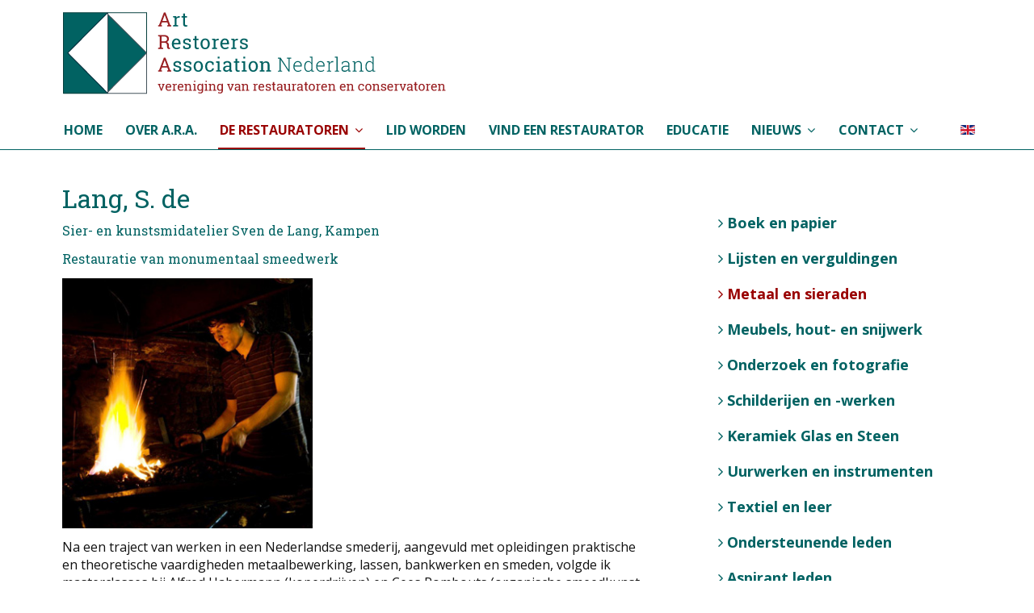

--- FILE ---
content_type: text/html; charset=utf-8
request_url: https://www.aranederland.nl/nl/restauratoren/metaal-en-sieraden/33-lang-s-de
body_size: 5317
content:

<!DOCTYPE html>
<html xmlns="http://www.w3.org/1999/xhtml" xml:lang="nl-nl" lang="nl-nl" dir="ltr">

<head>

	<!-- Custom code -->
		<!-- // Custom code -->

	<!-- META FOR IOS & HANDHELD -->
	<meta name="viewport" content="width=device-width, initial-scale=1.0, maximum-scale=1.0, user-scalable=no"/>
	<style type="text/css">
		@-webkit-viewport   { width: device-width; }
		@-moz-viewport      { width: device-width; }
		@-ms-viewport       { width: device-width; }
		@-o-viewport        { width: device-width; }
		@viewport           { width: device-width; }
	</style>

	<script type="text/javascript">
		//<![CDATA[
		if (navigator.userAgent.match(/IEMobile\/10\.0/)) {
			var msViewportStyle = document.createElement("style");
			msViewportStyle.appendChild(
				document.createTextNode("@-ms-viewport{width:auto!important}")
			);
			document.getElementsByTagName("head")[0].appendChild(msViewportStyle);
		}
		//]]>
	</script>

	<meta name="HandheldFriendly" content="true"/>
	<meta name="apple-mobile-web-app-capable" content="YES"/>
	<!-- //META FOR IOS & HANDHELD -->

	<meta name="viewport" content="width=device-width, initial-scale=1.0" />

	<meta charset="utf-8">
	<meta name="description" content="De Art Restorers Association Nederland is een branchevereniging voor restauratoren en conservatoren van kunstwerken en kunsthistorische objecten.">
	<meta name="generator" content="Joomla! - Open Source Content Management">
	<title>Lang, S. de</title>
	<link href="https://www.aranederland.nl/nl/component/finder/search?format=opensearch&amp;Itemid=230" rel="search" title="OpenSearch Art Restorers Association Nederland, vereniging van restauratoren" type="application/opensearchdescription+xml">
	<link href="/favicon.ico" rel="icon" type="image/vnd.microsoft.icon">
<link href="/media/vendor/awesomplete/css/awesomplete.css?1.1.7" rel="stylesheet">
	<link href="/media/mod_languages/css/template.min.css?c0a0cb" rel="stylesheet">
	<link href="/media/plg_system_jcepro/site/css/content.min.css?86aa0286b6232c4a5b58f892ce080277" rel="stylesheet">
	<link href="/media/plg_system_jcemediabox/css/jcemediabox.min.css?7d30aa8b30a57b85d658fcd54426884a" rel="stylesheet">
	<link href="/templates/ja_simpli/css/template-j4.css" rel="stylesheet">
	<link href="/templates/ja_simpli/css/custom.css" rel="stylesheet">
<script src="/media/vendor/jquery/js/jquery.min.js?3.7.1"></script>
	<script src="/media/legacy/js/jquery-noconflict.min.js?504da4"></script>
	<script type="application/json" class="joomla-script-options new">{"joomla.jtext":{"MOD_FINDER_SEARCH_VALUE":"Zoeken &hellip;","COM_FINDER_SEARCH_FORM_LIST_LABEL":"Zoekresultaten","JLIB_JS_AJAX_ERROR_OTHER":"Er is een fout opgetreden bij het ophalen van de JSON-gegevens: HTTP-statuscode %s.","JLIB_JS_AJAX_ERROR_PARSE":"Er is een parse fout opgetreden tijdens het verwerken van de volgende JSON-gegevens:<br><code style=\"color:inherit;white-space:pre-wrap;padding:0;margin:0;border:0;background:inherit;\">%s<\/code>"},"finder-search":{"url":"\/nl\/component\/finder\/?task=suggestions.suggest&format=json&tmpl=component&Itemid=230"},"system.paths":{"root":"","rootFull":"https:\/\/www.aranederland.nl\/","base":"","baseFull":"https:\/\/www.aranederland.nl\/"},"csrf.token":"ea055a66e54b45d320c6fb7ca19c4518"}</script>
	<script src="/media/system/js/core.min.js?a3d8f8"></script>
	<script src="/media/vendor/webcomponentsjs/js/webcomponents-bundle.min.js?2.8.0" nomodule defer></script>
	<script src="/media/vendor/bootstrap/js/alert.min.js?5.3.8" type="module"></script>
	<script src="/media/vendor/bootstrap/js/button.min.js?5.3.8" type="module"></script>
	<script src="/media/vendor/bootstrap/js/carousel.min.js?5.3.8" type="module"></script>
	<script src="/media/vendor/bootstrap/js/collapse.min.js?5.3.8" type="module"></script>
	<script src="/media/vendor/bootstrap/js/dropdown.min.js?5.3.8" type="module"></script>
	<script src="/media/vendor/bootstrap/js/modal.min.js?5.3.8" type="module"></script>
	<script src="/media/vendor/bootstrap/js/offcanvas.min.js?5.3.8" type="module"></script>
	<script src="/media/vendor/bootstrap/js/popover.min.js?5.3.8" type="module"></script>
	<script src="/media/vendor/bootstrap/js/scrollspy.min.js?5.3.8" type="module"></script>
	<script src="/media/vendor/bootstrap/js/tab.min.js?5.3.8" type="module"></script>
	<script src="/media/vendor/bootstrap/js/toast.min.js?5.3.8" type="module"></script>
	<script src="/media/system/js/joomla-hidden-mail.min.js?80d9c7" type="module"></script>
	<script src="/media/vendor/awesomplete/js/awesomplete.min.js?1.1.7" defer></script>
	<script src="/media/com_finder/js/finder.min.js?755761" type="module"></script>
	<script src="/media/plg_system_jcemediabox/js/jcemediabox.min.js?7d30aa8b30a57b85d658fcd54426884a"></script>
	<script src="/templates/ja_simpli/js/template.js"></script>
	<script type="application/ld+json">{"@context":"https://schema.org","@type":"BreadcrumbList","@id":"https://www.aranederland.nl/#/schema/BreadcrumbList/17","itemListElement":[{"@type":"ListItem","position":1,"item":{"@id":"https://www.aranederland.nl/nl/","name":"Home"}},{"@type":"ListItem","position":2,"item":{"@id":"https://www.aranederland.nl/nl/restauratoren","name":"De Restauratoren"}},{"@type":"ListItem","position":3,"item":{"@id":"https://www.aranederland.nl/nl/restauratoren/metaal-en-sieraden","name":"Metaal en sieraden"}},{"@type":"ListItem","position":4,"item":{"name":"Lang, S. de"}}]}</script>
	<script type="application/ld+json">{"@context":"https://schema.org","@graph":[{"@type":"Organization","@id":"https://www.aranederland.nl/#/schema/Organization/base","name":"Art Restorers Association Nederland, vereniging van restauratoren","url":"https://www.aranederland.nl/"},{"@type":"WebSite","@id":"https://www.aranederland.nl/#/schema/WebSite/base","url":"https://www.aranederland.nl/","name":"Art Restorers Association Nederland, vereniging van restauratoren","publisher":{"@id":"https://www.aranederland.nl/#/schema/Organization/base"},"potentialAction":{"@type":"SearchAction","target":"https://www.aranederland.nl/nl/component/finder/search?q={search_term_string}&amp;Itemid=230","query-input":"required name=search_term_string"}},{"@type":"WebPage","@id":"https://www.aranederland.nl/#/schema/WebPage/base","url":"https://www.aranederland.nl/nl/restauratoren/metaal-en-sieraden/33-lang-s-de","name":"Lang, S. de","description":"De Art Restorers Association Nederland is een branchevereniging voor restauratoren en conservatoren van kunstwerken en kunsthistorische objecten.","isPartOf":{"@id":"https://www.aranederland.nl/#/schema/WebSite/base"},"about":{"@id":"https://www.aranederland.nl/#/schema/Organization/base"},"inLanguage":"nl-NL","breadcrumb":{"@id":"https://www.aranederland.nl/#/schema/BreadcrumbList/17"}},{"@type":"Article","@id":"https://www.aranederland.nl/#/schema/com_content/article/33","name":"Lang, S. de","headline":"Lang, S. de","inLanguage":"nl-NL","isPartOf":{"@id":"https://www.aranederland.nl/#/schema/WebPage/base"}}]}</script>
	<script>jQuery(document).ready(function(){WfMediabox.init({"base":"\/","theme":"standard","width":"","height":"","lightbox":0,"shadowbox":0,"icons":1,"overlay":1,"overlay_opacity":0.8,"overlay_color":"#000000","transition_speed":500,"close":2,"labels":{"close":"PLG_SYSTEM_JCEMEDIABOX_LABEL_CLOSE","next":"PLG_SYSTEM_JCEMEDIABOX_LABEL_NEXT","previous":"PLG_SYSTEM_JCEMEDIABOX_LABEL_PREVIOUS","cancel":"PLG_SYSTEM_JCEMEDIABOX_LABEL_CANCEL","numbers":"PLG_SYSTEM_JCEMEDIABOX_LABEL_NUMBERS","numbers_count":"PLG_SYSTEM_JCEMEDIABOX_LABEL_NUMBERS_COUNT","download":"PLG_SYSTEM_JCEMEDIABOX_LABEL_DOWNLOAD"},"swipe":true,"expand_on_click":true});});</script>


	<!--[if lt IE 9]>
		<script src="/media/jui/js/html5.js"></script>
	<![endif]-->

	
	<!-- Custom color style -->
	<link href="https://fonts.googleapis.com/css?family=Open Sans:400,400italic,500,700,700italic" rel="stylesheet" type="text/css" >
<link href="https://fonts.googleapis.com/css?family=Roboto Slab:400,500" rel="stylesheet" type="text/css" >
<link id="custom-style-css" href="/media/ja_simpli/css/custom-styles/12.css" rel="stylesheet" type="text/css" >
	<!-- Custom code -->
	<link rel="shortcut icon" type="image/x-icon" href="/favicon.ico">	<!-- // Custom code -->
	<script>
		var isJ4 = true;
	</script>
</head>

<body class="page-article leden">

	<!-- Custom code -->
		<!-- // Custom code -->

<div class="main">

		<!-- HEADER -->
	<header id="header" class="header" role="banner">
		<div class="container">
		<div class="row">
	    	<!-- Logo - header left -->
	    	<div class="span3">
			<a class="navbar-brand logo logo-text" href="/">
				<strong></strong>
				<small class="slogan"></small>
			</a>
			</div>
			<!-- // Logo -->

					</div>
		</div>	</header>
	<!-- // HEADER -->
			<!-- MAIN NAVIGATION -->
	<nav id="mainnav" class="navbar navbar-static-top" role="navigation">
		<div class="navbar-inner">
		<div class="container">
			<div class="row">
				<div class="span9">
			      	<button type="button" class="btn btn-navbar" data-toggle="collapse" data-target=".nav-collapse" data-bs-toggle="collapse" data-bs-target=".nav-collapse">
						<i class="fa fa-bars"></i>
			        	<span>Menu</span>
			      	</button>

					<!-- The Nav -->
					<div class="nav-collapse collapse">
						<ul class="mod-menu mod-list nav ">
<li class="nav-item item-230 default"><a href="/nl/" >Home</a></li><li class="nav-item item-103"><a href="/nl/over-ara" >Over A.R.A.</a></li><li class="nav-item item-604 active deeper parent"><a href="/nl/restauratoren" >De Restauratoren</a><span class="subnav-toggle" data-toggle="collapse" data-target=".nav-collapse-604" data-bs-toggle="collapse" data-bs-target=".nav-collapse-604" aria-expanded="true"><i class="fa fa-angle-down"></i></span><ul class="mod-menu__sub list-unstyled small nav-collapse-604"><li class="nav-item item-937"><a href="/nl/restauratoren/boek-en-papier" >Boek en papier</a></li><li class="nav-item item-938"><a href="/nl/restauratoren/lijsten-en-verguldingen" >Lijsten en verguldingen</a></li><li class="nav-item item-939 current active"><a href="/nl/restauratoren/metaal-en-sieraden" aria-current="location">Metaal en sieraden</a></li><li class="nav-item item-940"><a href="/nl/restauratoren/hout-en-snijwerk" >Meubels, hout- en snijwerk</a></li><li class="nav-item item-941"><a href="/nl/restauratoren/onderzoek-en-fotografie" >Onderzoek en fotografie</a></li><li class="nav-item item-942"><a href="/nl/restauratoren/schilderijen-en-werken" >Schilderijen en -werken</a></li><li class="nav-item item-943"><a href="/nl/restauratoren/keramiek-glas-en-steen" >Keramiek Glas en Steen</a></li><li class="nav-item item-944"><a href="/nl/restauratoren/uurwerken-en-instrumenten" >Uurwerken en instrumenten</a></li><li class="nav-item item-927"><a href="/nl/restauratoren/textiel-en-leer" >Textiel en leer</a></li><li class="nav-item item-926"><a href="/nl/restauratoren/ondersteunende-leden" >Ondersteunende leden</a></li><li class="nav-item item-2355"><a href="/nl/restauratoren/aspirant-leden" >Aspirant leden</a></li></ul></li><li class="nav-item item-114"><a href="/nl/lid-worden" >Lid worden</a></li><li class="nav-item item-2110"><a href="/nl/vind-een-restaurator" >Vind een restaurator</a></li><li class="nav-item item-2084"><a href="/nl/educatie" >Educatie</a></li><li class="nav-item item-112 deeper parent"><a href="/nl/nieuws" >Nieuws</a><span class="subnav-toggle" data-toggle="collapse" data-target=".nav-collapse-112" data-bs-toggle="collapse" data-bs-target=".nav-collapse-112" aria-expanded="true"><i class="fa fa-angle-down"></i></span><ul class="mod-menu__sub list-unstyled small nav-collapse-112"><li class="nav-item item-2353"><a href="/nl/nieuws/a-r-a-symposium-2025" >A.R.A. symposium 2025</a></li></ul></li><li class="nav-item item-115 deeper parent"><a href="/nl/contact" >Contact</a><span class="subnav-toggle" data-toggle="collapse" data-target=".nav-collapse-115" data-bs-toggle="collapse" data-bs-target=".nav-collapse-115" aria-expanded="true"><i class="fa fa-angle-down"></i></span><ul class="mod-menu__sub list-unstyled small nav-collapse-115"><li class="nav-item item-145"><a href="/nl/contact/aanmeldformulier" >Aanmeldformulier lidmaatschap</a></li><li class="nav-item item-2339"><a href="/nl/contact/aanmeldformulier-aspirant-leden" >Aanmeldformulier aspirant leden</a></li></ul></li></ul>
<div class="mod-languages">
    <p class="visually-hidden" id="language_picker_des_29">Selecteer de taal</p>


    <ul aria-labelledby="language_picker_des_29" class="mod-languages__list lang-inline">

                                                    <li>
                <a  href="/en/restorers/metal-and-jewelry">
                                                                        <img title="English (UK)" src="/media/mod_languages/images/en.gif" alt="English (UK)">                                                            </a>
            </li>
                </ul>

</div>

					</div>
					<!-- // The Nav -->
				</div>

							</div>
		</div>		</div>
	</nav>
	<!-- // MAIN NAVIGATION -->
	
	
	
	
	
	
		<!-- MAIN BODY -->
	<div class="mainbody">
		<div class="container">			<div class="mainbody-inner row ">
        <!-- Content -->
        <main id="content" class="content span8" role="main">

          <!-- Breadcrums -->
          
          <!-- // Breadcrums -->

          <div id="system-message-container">
	</div>

          <div class="com-content-article item-pageleden">
    <meta itemprop="inLanguage" content="nl-NL">
    
    
        <div class="page-header">
        <h1>
            Lang, S. de        </h1>
                            </div>
        
        
    
    
        
                                                <div class="com-content-article__body">
        <h3>Sier- en kunstsmidatelier Sven de Lang, Kampen</h3>
<h4>Restauratie van monumentaal smeedwerk</h4>
 
<p><img style="border: 0pt none;" src="/images/ateliers/sven-de-lang.jpg" alt="Sven aan het werk" width="320" height="320" border="0" /></p>
<p>Na een traject van werken in een Nederlandse smederij, aangevuld met opleidingen praktische en theoretische vaardigheden metaalbewerking, lassen, bankwerken en smeden, volgde ik masterclasses bij Alfred Habermann (koperdrijven) en Cees Rombouts (organische smeedkunst in Venetië). Ik kreeg de uitzonderlijke kans een opleiding tot meestersmid (Maître de Forgeron d’art Française) te volgen bij Les Compagnon Du Devoir in Muizon. Sinds 2005 werk ik vanuit mijn eigen smederij in Kampen met het maken en/of restaureren van zowel traditioneel als modern smeedwerk. Ik werk met ijzer, brons en zelfs titanium.</p>
<h4>Contact</h4>
<p>Sier- en kunstsmidatelier Sven de Lang<br />Voorstraat 16<br />NL 8261 HS Kampen<br /> Tel. +31(0)6 47 66 22 47<br />Fax +31(0)33 4321 499<br />E-mail: <joomla-hidden-mail  is-link="1" is-email="1" first="c21lZGVyaWo=" last="c3ZlbmRlbGFuZy5ubA==" text="c21lZGVyaWpAc3ZlbmRlbGFuZy5ubA==" base="" >Dit e-mailadres wordt beveiligd tegen spambots. JavaScript dient ingeschakeld te zijn om het te bekijken.</joomla-hidden-mail></p>
<h4>Website</h4>
<p><a href="http://www.svendelang.nl">www.svendelang.nl</a></p>    </div>

                                        
                                        </div>
        </main>
        <!-- // Content -->

								<!-- Sidebar 1-->
				<div class="sidebar sidebar-1 span4">
					<div class="sidebar-inner">
						<div class="ja-module module " id="Mod116"><div class="module-inner"><div class="module-ct"><ul class="mod-menu mod-list nav sub">
<li class="nav-item item-937"><a href="/nl/restauratoren/boek-en-papier" >Boek en papier</a></li><li class="nav-item item-938"><a href="/nl/restauratoren/lijsten-en-verguldingen" >Lijsten en verguldingen</a></li><li class="nav-item item-939 current active"><a href="/nl/restauratoren/metaal-en-sieraden" aria-current="location">Metaal en sieraden</a></li><li class="nav-item item-940"><a href="/nl/restauratoren/hout-en-snijwerk" >Meubels, hout- en snijwerk</a></li><li class="nav-item item-941"><a href="/nl/restauratoren/onderzoek-en-fotografie" >Onderzoek en fotografie</a></li><li class="nav-item item-942"><a href="/nl/restauratoren/schilderijen-en-werken" >Schilderijen en -werken</a></li><li class="nav-item item-943"><a href="/nl/restauratoren/keramiek-glas-en-steen" >Keramiek Glas en Steen</a></li><li class="nav-item item-944"><a href="/nl/restauratoren/uurwerken-en-instrumenten" >Uurwerken en instrumenten</a></li><li class="nav-item item-927"><a href="/nl/restauratoren/textiel-en-leer" >Textiel en leer</a></li><li class="nav-item item-926"><a href="/nl/restauratoren/ondersteunende-leden" >Ondersteunende leden</a></li><li class="nav-item item-2355"><a href="/nl/restauratoren/aspirant-leden" >Aspirant leden</a></li></ul>
</div></div></div><div class="ja-module module " id="Mod161"><div class="module-inner"><div class="module-ct">
<form class="mod-finder js-finder-searchform form-search" action="/nl/component/finder/search?Itemid=230" method="get" role="search">
    <label for="mod-finder-searchword161" class="finder">Zoeken</label><div class="mod-finder__search input-group"><input type="text" name="q" id="mod-finder-searchword161" class="js-finder-search-query form-control" value="" placeholder="Zoeken &hellip;"><button class="btn btn-primary" type="submit"><span class="icon-search icon-white" aria-hidden="true"></span> Zoeken</button></div>
            <input type="hidden" name="Itemid" value="230"></form>
</div></div></div>
					</div>

				</div>
				<!-- // Sidebar 1-->
				
							</div>
		</div>	</div>
	<!-- // MAIN BODY -->
	
	
	
	
	
</div>

<!-- FOOTER -->


<div id="footer" class="footer-section section">
<div class="container">

<div class="row">

		<div class="span12">
		<div class="ja-module module " id="Mod17"><div class="module-inner"><div class="module-ct"><nav class="mod-breadcrumbs__wrapper" aria-label="Breadcrumbs">
    <ol class="mod-breadcrumbs breadcrumb px-3 py-2">
                    <li class="mod-breadcrumbs__here float-start">
                U bevindt zich hier: &#160;
            </li>
        
        <li class="mod-breadcrumbs__item breadcrumb-item"><a href="/nl/" class="pathway"><span>Home</span></a></li><li class="mod-breadcrumbs__item breadcrumb-item"><a href="/nl/restauratoren" class="pathway"><span>De Restauratoren</span></a></li><li class="mod-breadcrumbs__item breadcrumb-item"><a href="/nl/restauratoren/metaal-en-sieraden" class="pathway"><span>Metaal en sieraden</span></a></li><li class="mod-breadcrumbs__item breadcrumb-item active"><span>Lang, S. de</span></li>    </ol>
    </nav>
</div></div></div>
	</div>
	
</div>

</div></div><!-- // FOOTER -->





<!-- Custom code -->
<!-- // Custom code -->

</body>

</html>


--- FILE ---
content_type: text/css
request_url: https://www.aranederland.nl/templates/ja_simpli/css/custom.css
body_size: 1746
content:
/* kleuren
Groen: #006262
rood: #990101
*/

body {
		font-size: 16px !important;
}
p {
	clear: both;
}

a.logo strong {
    background-size: contain;
}

.mainbody-inner {
	padding-top:15px;
	padding-bottom:0
}

.navbar-inner .span9 {
	width: 100%;
}

.btn-navbar {
	background-color: #006262 !important;
}

.btn-navbar:hover, .btn-navbar:active  {
	background-color: #990101 !important;
}

.nav-child, .nav-child li  {
	border: none !important;
}

.mod-languages {
	padding-top: 10px;
}

.camera_caption > div {
	background-color: transparent !important;
	height: 100%;
	position: relative !important;
}

div.camera_caption_title {
	background-color: transparent !important;
	text-align: center;
	vertical-align: middle;
	font-family: "Roboto Slab";
	color: #FFF !important;
	text-shadow: 2px 2px Black;
	padding: 5% 0 15% 0 !important;
}

.moduleben {
	background-color: #006262;
}

.moduleben:hover {
	background-color: #999;
}

.modulezoek {
	background-color: #990101;
}

.modulezoek:hover {
	background-color: #999;
}

.moduleben h1, .modulezoek h1 {
	color: #FFF;
	margin: 0;
	padding: 20px;
}

.moduleben h1 a, .modulezoek h1 a {
	color: #FFF;
}

.page-search #keuze {
	display: none;
}

h1, h2, h3, h4, h1 a, h2 a, h3 a, .page-header h2 a, h4 a {
	color: #006262;
	font-weight: 400;
}

.page-header h1 {
	font-size: 32px;
}

.nieuws .page-header h2 a {
	color: #990101 !important;
}

h1 a:hover, h2 a:hover, h3 a:hover, .page-header h2 a:hover {
	color: #990101
}

.nieuws .page-header h2 a:hover {
	color: #006262 !important;
}

.page-header h2, .item-content h2 {
	font-size: 1.8em;
}

.page-header h2 {
	margin-bottom: 10px;
}

.item-content h3, .com-content-article__body h3 {
	font-size: 1.3em;
}

.item-content h4, .com-content-article__body h4 {
	font-size: 1.3emleden
}

.sidebar h4 {
	font-size: 16px;
}

.moduleben h1 a:hover {
	color: #006262;
}

.modulezoek h1 a:hover {
	color: #990101;
}

h3.module-title {
	color: #006262;
}

.module-ct {
	font-size: 18px;
	font-weight: bold;
}

a.btn-register {
	background-color: #006262;
	display: inline-block;
	padding: 10px 20px;
	margin-top: 10px !important;
	color: #FFF;
	font-weight: bold;
}

a.btn-register:hover, a.btn-register:active  {
	background-color: #999;
	color: #000;
}

.page-article .mainbody {
	padding-top: 27px;
}

.leden .page-header h2 {
	font-size: 1.4em;
}

.leden h3 {
	font-size: 1.0em
}

.leden h4 {
	font-size: 1.0em;
	color: #006262;
}

.item-pageleden h4 {
	clear: both;
}

.item-pageleden p img {
	padding-right: 10px;
}

.readmore a.btn {
	border: none;
	margin: 0;
	padding: 0;
}

span.smoel {
	font-size: 18px;
	clear: none;
}

.fields-container, .fields-container .field-entry {
	padding: 0;
	margin: 0;
}

.datum {
	font-weight: bold;
	color: #006262;
}

.organisatie span {
	color: #006262;
}

.organisatie span.door {
	color: #000 !important;
}

.verder {
	margin-top: 15px !important;
}

.verder a {
	font-weight: bold;
}

.s2s_credits_wrapper {
	display: none;
}

.sidebar-1 {
	padding-top: 27px;
}

.fa-angle-down {
	font-size: 22px !important
}


ul.menusub li, .mod-menu__sub li {
	padding: 0 !important;
	margin: 0 !important;
}

ul.menusub li a, ul.mod-menu__sub li a {
	background-color: #FFF;
	color: #006262;
	font-size: 1.2em;
	font-weight: 500 !important;
	padding: 3px 0 !important;
	margin: 0 !important;
}

ul.mod-menu__sub li a:hover, ul.mod-menu__sub li.current a, ul.mod-menu__sub li.active a {
		background-color: #990101 !important;
}

.sidebar ul.mod-menu__sub li.current a, .sidebar ul.mod-menu__sub li.active a {
	color: #990101 !important;
}

.sidebar .nav li a {
	background-color: #FFF;
	color: #006262;
}

.sidebar .nav li a:hover {
	background-color: #FFF;
	color: #990101;
}

.sidebar .nav li.current a, .sidebar .nav li.active a {
	background-color: #FFF;
		color: #990101;
}

.camera_caption {
	pointer-events: none;
}

.fields-container {
	border-top: 1px solid #006262;
	border-bottom: 1px solid #006262;
	margin-top: 10px;
	margin-bottom: 10px;
}

li.field-entry {
	list-style-type: none;
}

li.field-entry .field-value {
	font-weight: bold;
	color: #006262;
}

.nl .restorers, .en .restauratoren {
	display: none;
}

/* fixes voor foutje JA Simpli */
.createdby {
	display: none !important;
}

/* columns correctie*/
@supports (display: grid) {
    .blog-items {
        grid-gap:1em;
        display: grid;
        grid-auto-flow: row;
        grid-template-columns: 1fr;
        margin: 0 0 1em
    }

    .blog-items .blog-item {
      padding:  0 0 20px 0
    }

    .blog-items[class*=" columns-"]>div,.blog-items[class^=columns-]>div {
        -webkit-box-flex: 0;
        -ms-flex: 0 1 auto;
        flex: 0 1 auto;
        max-width: none;
        width: auto
    }
}

@media (max-width: 991px) {
	.fa-angle-down {
	font-size: 28px !important;
	padding: 0 10px !important
}
}

@media (min-width: 992px) {
        .blog-items.columns-2 {
            grid-template-columns:1fr 1fr
        }

        .blog-items.columns-3 {
            grid-template-columns: 1fr 1fr 1fr
        }

        .blog-items.columns-4 {
            grid-template-columns: 1fr 1fr 1fr 1fr
        }
}

/* Shack Locations*/

.page-map #content {
	width: 100%
}

.page-map .sidebar-1 {
	width: 0;
}

.infoboxlink {
	display: none;
}

/* Joomla zoekveld */
.page-map input#mod-finder-searchword161 {
	width: 220px;
}

.page-map .finder {
		width: 240px;
}

.page-map .finder:after {
	content: " binnen deze website";
}

/* RESPONSIVE */

@media (max-width:767px) {
	.mod-languages {
		float: left;
		clear: both;
}
}

@media (max-width:480px) {
	a.logo strong {
    width: 100% !important;
    max-width: 100% !important;
    height: auto;
		background-size: 100% !important;
}
}

/* <768*/

@media (max-width: 767px) {
  #mainnav {
    margin-left: 0 !important;
  }
}

/**
< 910px
 */

@media screen and (max-width: 49.9em) {

	.site-header {
	width: 100%;
	position: fixed;
	z-index: 999;
	background-color: rgba(255, 255, 255, 0.8);
	}

	.site-main {
	margin-top: 110px !important;
	}

}

/* > 768*/


@media (min-width:767px) {
	div.camera_caption_title {font-size: 3em !important;
	}
}

@media (min-width:992px) {

}


--- FILE ---
content_type: text/css
request_url: https://www.aranederland.nl/media/ja_simpli/css/custom-styles/12.css
body_size: 843
content:

body {
	background-color: #ffffff;
	color: #101010;
	line-height: 1.4;
	font-size: 16px;
	font-family: Open Sans;
	font-weight: 400;
}


/* Logo */
a.logo strong {
	width: 475px;
	height: 106px;
}


a.logo strong {
	background: url(/images/lay-out/ARA-Nederland-logo.png#joomlaImage://local-images/lay-out/ARA-Nederland-logo.png?width=475&height=106) no-repeat;
	text-indent: -999em;
}



a {
	color: #006262;
}

a:hover, a:focus, a:active {
	color: #990101;
}

/* common style */
h1, h2, h3, h4, h5, h6 {
	font-family: Roboto Slab;
}

/* JOOMLA STYLE
--------------------------------------- */
h2.item-title,
.item-title h2,
.item-page .page-header h2 {
	font-family: Roboto Slab;
}


.items-row .item {
	font-size: 16px;
}

/* Header */
#header {
	background-color: #ffffff;
	border-color: #ffffff;
	color: #101010;
}

#header a {
	color: #101010;
}

#header a:hover, #header a:focus, #header a:active {
	color: #990101;
}

/* Main navigation */
#mainnav {
	background-color: #ffffff;
	border-color: #006262;
}

#mainnav .nav > li > a,
#mainnav .nav span.separator {
	color: #006262;
}

#mainnav .nav > li > a:hover,
#mainnav .nav > li > a:focus,
#mainnav .nav > li > a:active {
	color: #990101;
}

#mainnav .nav > li > a:hover:after,
#mainnav .nav > li:hover > a:after,
#mainnav .nav > li.active > a:hover:after,
#mainnav .nav > li > .separator:hover:after,
#mainnav .nav > li:hover > .separator:after {
	border-color: #990101;
}

#mainnav .nav > li.active > a,
#mainnav .nav > li.active .separator {
	color: #990101;
}

#mainnav .nav > li.active a:after,
#mainnav .nav > li.active .separator:after {
	border-color: #990101;
}

/* Dropdown menu */
.dropdown-menu, .nav .list-unstyled,
.dropdown-menu, .nav .nav-child {
	background-color: #ffffff;
}

#mainnav .dropdown-menu > li,
#mainnav .nav .nav-child > li {
	/*border-bottom-color: rgba(255,255,255,0.2);*/
}

.dropdown-menu > li > a,
.nav .list-unstyled > li > a,
.nav .nav-child > li > a {
	color: #006262;
}

.dropdown-menu > li > a:hover,
.dropdown-menu > li > a:focus,
.dropdown-submenu:hover > a,
.dropdown-submenu:focus > a,
.nav .list-unstyled > li:hover > a,
.nav .list-unstyled > li:focus > a,
.nav .nav-child > li:hover > a,
.nav .nav-child > li:focus > a {
  background: #990101;
  color: #ffffff;
}

.dropdown-menu, .nav .list-unstyled,
.dropdown-menu, .nav .nav-child {
	border-color: #990101;
}

/* Custom color for collapse menu */
@media (max-width: 992px) {
	#mainnav .nav-collapse .nav > li > a,
	#mainnav .nav-collapse .nav > li > .separator {
		color: #006262;
	}

	#mainnav .nav-collapse .nav > li > a:hover {
		color: #990101;
	}

	#mainnav .nav > li > a:hover:after,
	#mainnav .nav > li > a:focus:after,
	#mainnav .nav > li:hover > a:after {
		display: none;
	}

	#mainnav .nav-collapse .nav > li.active > a {
		color: #990101;
	}	
}



/* Search form */
.navbar-form {
	background-color: #990101;
	color: #fffff0;
}

.navbar-form .search .inputbox {
	color: #fffff0;
}

/* Footer
--------- */
#footer {
	background: #ffffff;
	border-color: #006262;
	color: #006262;
}

#footer a {
	color: #006262;
}

#footer a:hover, #footer a:focus, #footer a:active {
	color: #990101;
}

#footer .nav > li::before {
	color: #006262;
}

/* Footer menu*/
#footer .nav > li > a {
	color: #006262;
}

#footer .nav > li > a:hover,
#footer .nav > li > a:focus,
#footer .nav > li > a:active {
	border-color: #990101;
	color: #990101;
}


/* Module Styles
--------------------*/


/* Module Styles
--------------------*/


/* Module Styles
--------------------*/





--- FILE ---
content_type: text/css
request_url: https://www.aranederland.nl/templates/ja_simpli/css/joomla-fontawesome.css
body_size: 16242
content:
/*!
 * Font Awesome Free 5.15.4 by @fontawesome - https://fontawesome.com
 * License - https://fontawesome.com/license/free (Icons: CC BY 4.0, Fonts: SIL OFL 1.1, Code: MIT License)
 */
.fa,
.fas,
[class^=icon-],
[class*=" icon-"],
.far,
.fal,
.fad,
.fab,
.icon-joomla {
  -moz-osx-font-smoothing: grayscale;
  -webkit-font-smoothing: antialiased;
  display: inline-block;
  font-style: normal;
  font-variant: normal;
  text-rendering: auto;
  line-height: 1;
}

.icon-joomla, [class^=icon-],
[class*=" icon-"] {
  -webkit-font-smoothing: antialiased;
  -moz-osx-font-smoothing: grayscale;
  display: inline-block;
  font-style: normal;
  font-variant: normal;
  font-weight: normal;
  line-height: 1;
}

.fa-lg, .icon-lg {
  font-size: 1.332em;
  line-height: 0.75em;
  vertical-align: -0.0667em;
}

.fa-xs, .icon-xs {
  font-size: 0.75em;
}

.fa-sm, .icon-sm {
  font-size: 0.875em;
}

.fa-1x {
  font-size: 1em;
}

.fa-2x {
  font-size: 2em;
}

.fa-3x {
  font-size: 3em;
}

.fa-4x {
  font-size: 4em;
}

.fa-5x {
  font-size: 5em;
}

.fa-6x {
  font-size: 6em;
}

.fa-7x {
  font-size: 7em;
}

.fa-8x {
  font-size: 8em;
}

.fa-9x {
  font-size: 9em;
}

.fa-10x {
  font-size: 10em;
}

.fa-fw, .icon-fw {
  text-align: center;
  width: 1.25em;
}

.fa-ul, .icon-ul {
  list-style-type: none;
  margin-left: 2.5em;
  padding-left: 0;
}
.fa-ul > li, .icon-ul > li {
  position: relative;
}

.fa-li, .icon-li {
  left: -2em;
  position: absolute;
  text-align: center;
  width: 2em;
  line-height: inherit;
}

.fa-border, .icon-border {
  border: solid 0.08em #eee;
  border-radius: 0.1em;
  padding: 0.2em 0.25em 0.15em;
}

.fa-pull-left, .icon-pull-left {
  float: left;
}

.fa-pull-right, .icon-pull-right {
  float: right;
}

.fa.fa-pull-left, .fa.icon-pull-left,
.fas.fa-pull-left,
.fas.icon-pull-left,
.fa-pull-left[class^=icon-],
[class^=icon-].icon-pull-left,
.fa-pull-left[class*=" icon-"],
[class*=" icon-"].icon-pull-left,
.far.fa-pull-left,
.far.icon-pull-left,
.fal.fa-pull-left,
.fal.icon-pull-left,
.fab.fa-pull-left,
.fab.icon-pull-left,
.fa-pull-left.icon-joomla,
.icon-joomla.icon-pull-left {
  margin-right: 0.3em;
}
.fa.fa-pull-right, .fa.icon-pull-right,
.fas.fa-pull-right,
.fas.icon-pull-right,
.fa-pull-right[class^=icon-],
[class^=icon-].icon-pull-right,
.fa-pull-right[class*=" icon-"],
[class*=" icon-"].icon-pull-right,
.far.fa-pull-right,
.far.icon-pull-right,
.fal.fa-pull-right,
.fal.icon-pull-right,
.fab.fa-pull-right,
.fab.icon-pull-right,
.fa-pull-right.icon-joomla,
.icon-joomla.icon-pull-right {
  margin-left: 0.3em;
}

.fa-spin, .icon-spin {
  -webkit-animation: fa-spin 2s infinite linear;
          animation: fa-spin 2s infinite linear;
}

.fa-pulse, .icon-pulse {
  -webkit-animation: fa-spin 1s infinite steps(8);
          animation: fa-spin 1s infinite steps(8);
}

@-webkit-keyframes fa-spin {
  0% {
    -webkit-transform: rotate(0deg);
            transform: rotate(0deg);
  }
  100% {
    -webkit-transform: rotate(360deg);
            transform: rotate(360deg);
  }
}

@keyframes fa-spin {
  0% {
    -webkit-transform: rotate(0deg);
            transform: rotate(0deg);
  }
  100% {
    -webkit-transform: rotate(360deg);
            transform: rotate(360deg);
  }
}
.fa-rotate-90, .icon-rotate-90 {
  -ms-filter: "progid:DXImageTransform.Microsoft.BasicImage(rotation=1)";
  -webkit-transform: rotate(90deg);
          transform: rotate(90deg);
}

.fa-rotate-180, .icon-rotate-180 {
  -ms-filter: "progid:DXImageTransform.Microsoft.BasicImage(rotation=2)";
  -webkit-transform: rotate(180deg);
          transform: rotate(180deg);
}

.fa-rotate-270, .icon-rotate-270 {
  -ms-filter: "progid:DXImageTransform.Microsoft.BasicImage(rotation=3)";
  -webkit-transform: rotate(270deg);
          transform: rotate(270deg);
}

.fa-flip-horizontal, .icon-flip-horizontal {
  -ms-filter: "progid:DXImageTransform.Microsoft.BasicImage(rotation=0, mirror=1)";
  -webkit-transform: scale(-1, 1);
          transform: scale(-1, 1);
}

.fa-flip-vertical, .icon-flip-vertical {
  -ms-filter: "progid:DXImageTransform.Microsoft.BasicImage(rotation=2, mirror=1)";
  -webkit-transform: scale(1, -1);
          transform: scale(1, -1);
}

.fa-flip-both, .icon-flip-both, .fa-flip-horizontal.fa-flip-vertical, .fa-flip-horizontal.icon-flip-vertical, .fa-flip-vertical.icon-flip-horizontal, .icon-flip-horizontal.icon-flip-vertical {
  -ms-filter: "progid:DXImageTransform.Microsoft.BasicImage(rotation=2, mirror=1)";
  -webkit-transform: scale(-1, -1);
          transform: scale(-1, -1);
}

:root .fa-rotate-90, :root .icon-rotate-90,
:root .fa-rotate-180,
:root .icon-rotate-180,
:root .fa-rotate-270,
:root .icon-rotate-270,
:root .fa-flip-horizontal,
:root .icon-flip-horizontal,
:root .fa-flip-vertical,
:root .icon-flip-vertical,
:root .fa-flip-both,
:root .icon-flip-both {
  -webkit-filter: none;
          filter: none;
}

.fa-stack, .icon-stack {
  display: inline-block;
  height: 2em;
  line-height: 2em;
  position: relative;
  vertical-align: middle;
  width: 2.5em;
}

.fa-stack-1x, .icon-stack-1x,
.fa-stack-2x,
.icon-stack-2x {
  left: 0;
  position: absolute;
  text-align: center;
  width: 100%;
}

.fa-stack-1x, .icon-stack-1x {
  line-height: inherit;
}

.fa-stack-2x, .icon-stack-2x {
  font-size: 2em;
}

.fa-inverse, .icon-inverse {
  color: #fff;
}

/* Font Awesome uses the Unicode Private Use Area (PUA) to ensure screen
readers do not read off random characters that represent icons */
.fa-500px:before {
  content: "\f26e";
}

.fa-accessible-icon:before {
  content: "\f368";
}

.fa-accusoft:before {
  content: "\f369";
}

.fa-acquisitions-incorporated:before {
  content: "\f6af";
}

.fa-ad:before {
  content: "\f641";
}

.fa-address-book:before {
  content: "\f2b9";
}

.fa-address-card:before {
  content: "\f2bb";
}

.fa-adjust:before {
  content: "\f042";
}

.fa-adn:before {
  content: "\f170";
}

.fa-adversal:before {
  content: "\f36a";
}

.fa-affiliatetheme:before {
  content: "\f36b";
}

.fa-air-freshener:before {
  content: "\f5d0";
}

.fa-airbnb:before {
  content: "\f834";
}

.fa-algolia:before {
  content: "\f36c";
}

.fa-align-center:before {
  content: "\f037";
}

.fa-align-justify:before {
  content: "\f039";
}

.fa-align-left:before {
  content: "\f036";
}

.fa-align-right:before {
  content: "\f038";
}

.fa-alipay:before {
  content: "\f642";
}

.fa-allergies:before {
  content: "\f461";
}

.fa-amazon:before {
  content: "\f270";
}

.fa-amazon-pay:before {
  content: "\f42c";
}

.fa-ambulance:before {
  content: "\f0f9";
}

.fa-american-sign-language-interpreting:before {
  content: "\f2a3";
}

.fa-amilia:before {
  content: "\f36d";
}

.fa-anchor:before {
  content: "\f13d";
}

.fa-android:before {
  content: "\f17b";
}

.fa-angellist:before {
  content: "\f209";
}

.fa-angle-double-down:before {
  content: "\f103";
}

.fa-angle-double-left:before {
  content: "\f100";
}

.fa-angle-double-right:before {
  content: "\f101";
}

.fa-angle-double-up:before {
  content: "\f102";
}

.fa-angle-down:before {
  content: "\f107";
}

.fa-angle-left:before {
  content: "\f104";
}

.fa-angle-right:before {
  content: "\f105";
}

.fa-angle-up:before {
  content: "\f106";
}

.fa-angry:before {
  content: "\f556";
}

.fa-angrycreative:before {
  content: "\f36e";
}

.fa-angular:before {
  content: "\f420";
}

.fa-ankh:before {
  content: "\f644";
}

.fa-app-store:before {
  content: "\f36f";
}

.fa-app-store-ios:before {
  content: "\f370";
}

.fa-apper:before {
  content: "\f371";
}

.fa-apple:before {
  content: "\f179";
}

.fa-apple-alt:before {
  content: "\f5d1";
}

.fa-apple-pay:before {
  content: "\f415";
}

.fa-archive:before {
  content: "\f187";
}

.fa-archway:before {
  content: "\f557";
}

.fa-arrow-alt-circle-down:before {
  content: "\f358";
}

.fa-arrow-alt-circle-left:before {
  content: "\f359";
}

.fa-arrow-alt-circle-right:before {
  content: "\f35a";
}

.fa-arrow-alt-circle-up:before {
  content: "\f35b";
}

.fa-arrow-circle-down:before {
  content: "\f0ab";
}

.fa-arrow-circle-left:before {
  content: "\f0a8";
}

.fa-arrow-circle-right:before {
  content: "\f0a9";
}

.fa-arrow-circle-up:before {
  content: "\f0aa";
}

.fa-arrow-down:before {
  content: "\f063";
}

.fa-arrow-left:before {
  content: "\f060";
}

.fa-arrow-right:before {
  content: "\f061";
}

.fa-arrow-up:before {
  content: "\f062";
}

.fa-arrows-alt:before {
  content: "\f0b2";
}

.fa-arrows-alt-h:before {
  content: "\f337";
}

.fa-arrows-alt-v:before {
  content: "\f338";
}

.fa-artstation:before {
  content: "\f77a";
}

.fa-assistive-listening-systems:before {
  content: "\f2a2";
}

.fa-asterisk:before {
  content: "\f069";
}

.fa-asymmetrik:before {
  content: "\f372";
}

.fa-at:before {
  content: "\f1fa";
}

.fa-atlas:before {
  content: "\f558";
}

.fa-atlassian:before {
  content: "\f77b";
}

.fa-atom:before {
  content: "\f5d2";
}

.fa-audible:before {
  content: "\f373";
}

.fa-audio-description:before {
  content: "\f29e";
}

.fa-autoprefixer:before {
  content: "\f41c";
}

.fa-avianex:before {
  content: "\f374";
}

.fa-aviato:before {
  content: "\f421";
}

.fa-award:before {
  content: "\f559";
}

.fa-aws:before {
  content: "\f375";
}

.fa-baby:before {
  content: "\f77c";
}

.fa-baby-carriage:before {
  content: "\f77d";
}

.fa-backspace:before {
  content: "\f55a";
}

.fa-backward:before {
  content: "\f04a";
}

.fa-bacon:before {
  content: "\f7e5";
}

.fa-bacteria:before {
  content: "\e059";
}

.fa-bacterium:before {
  content: "\e05a";
}

.fa-bahai:before {
  content: "\f666";
}

.fa-balance-scale:before {
  content: "\f24e";
}

.fa-balance-scale-left:before {
  content: "\f515";
}

.fa-balance-scale-right:before {
  content: "\f516";
}

.fa-ban:before {
  content: "\f05e";
}

.fa-band-aid:before {
  content: "\f462";
}

.fa-bandcamp:before {
  content: "\f2d5";
}

.fa-barcode:before {
  content: "\f02a";
}

.fa-bars:before {
  content: "\f0c9";
}

.fa-baseball-ball:before {
  content: "\f433";
}

.fa-basketball-ball:before {
  content: "\f434";
}

.fa-bath:before {
  content: "\f2cd";
}

.fa-battery-empty:before {
  content: "\f244";
}

.fa-battery-full:before {
  content: "\f240";
}

.fa-battery-half:before {
  content: "\f242";
}

.fa-battery-quarter:before {
  content: "\f243";
}

.fa-battery-three-quarters:before {
  content: "\f241";
}

.fa-battle-net:before {
  content: "\f835";
}

.fa-bed:before {
  content: "\f236";
}

.fa-beer:before {
  content: "\f0fc";
}

.fa-behance:before {
  content: "\f1b4";
}

.fa-behance-square:before {
  content: "\f1b5";
}

.fa-bell:before {
  content: "\f0f3";
}

.fa-bell-slash:before {
  content: "\f1f6";
}

.fa-bezier-curve:before {
  content: "\f55b";
}

.fa-bible:before {
  content: "\f647";
}

.fa-bicycle:before {
  content: "\f206";
}

.fa-biking:before {
  content: "\f84a";
}

.fa-bimobject:before {
  content: "\f378";
}

.fa-binoculars:before {
  content: "\f1e5";
}

.fa-biohazard:before {
  content: "\f780";
}

.fa-birthday-cake:before {
  content: "\f1fd";
}

.fa-bitbucket:before {
  content: "\f171";
}

.fa-bitcoin:before {
  content: "\f379";
}

.fa-bity:before {
  content: "\f37a";
}

.fa-black-tie:before {
  content: "\f27e";
}

.fa-blackberry:before {
  content: "\f37b";
}

.fa-blender:before {
  content: "\f517";
}

.fa-blender-phone:before {
  content: "\f6b6";
}

.fa-blind:before {
  content: "\f29d";
}

.fa-blog:before {
  content: "\f781";
}

.fa-blogger:before {
  content: "\f37c";
}

.fa-blogger-b:before {
  content: "\f37d";
}

.fa-bluetooth:before {
  content: "\f293";
}

.fa-bluetooth-b:before {
  content: "\f294";
}

.fa-bold:before {
  content: "\f032";
}

.fa-bolt:before {
  content: "\f0e7";
}

.fa-bomb:before {
  content: "\f1e2";
}

.fa-bone:before {
  content: "\f5d7";
}

.fa-bong:before {
  content: "\f55c";
}

.fa-book:before {
  content: "\f02d";
}

.fa-book-dead:before {
  content: "\f6b7";
}

.fa-book-medical:before {
  content: "\f7e6";
}

.fa-book-open:before {
  content: "\f518";
}

.fa-book-reader:before {
  content: "\f5da";
}

.fa-bookmark:before {
  content: "\f02e";
}

.fa-bootstrap:before {
  content: "\f836";
}

.fa-border-all:before {
  content: "\f84c";
}

.fa-border-none:before {
  content: "\f850";
}

.fa-border-style:before {
  content: "\f853";
}

.fa-bowling-ball:before {
  content: "\f436";
}

.fa-box:before {
  content: "\f466";
}

.fa-box-open:before {
  content: "\f49e";
}

.fa-box-tissue:before {
  content: "\e05b";
}

.fa-boxes:before {
  content: "\f468";
}

.fa-braille:before {
  content: "\f2a1";
}

.fa-brain:before {
  content: "\f5dc";
}

.fa-bread-slice:before {
  content: "\f7ec";
}

.fa-briefcase:before {
  content: "\f0b1";
}

.fa-briefcase-medical:before {
  content: "\f469";
}

.fa-broadcast-tower:before {
  content: "\f519";
}

.fa-broom:before {
  content: "\f51a";
}

.fa-brush:before {
  content: "\f55d";
}

.fa-btc:before {
  content: "\f15a";
}

.fa-buffer:before {
  content: "\f837";
}

.fa-bug:before {
  content: "\f188";
}

.fa-building:before {
  content: "\f1ad";
}

.fa-bullhorn:before {
  content: "\f0a1";
}

.fa-bullseye:before {
  content: "\f140";
}

.fa-burn:before {
  content: "\f46a";
}

.fa-buromobelexperte:before {
  content: "\f37f";
}

.fa-bus:before {
  content: "\f207";
}

.fa-bus-alt:before {
  content: "\f55e";
}

.fa-business-time:before {
  content: "\f64a";
}

.fa-buy-n-large:before {
  content: "\f8a6";
}

.fa-buysellads:before {
  content: "\f20d";
}

.fa-calculator:before {
  content: "\f1ec";
}

.fa-calendar:before {
  content: "\f133";
}

.fa-calendar-alt:before {
  content: "\f073";
}

.fa-calendar-check:before {
  content: "\f274";
}

.fa-calendar-day:before {
  content: "\f783";
}

.fa-calendar-minus:before {
  content: "\f272";
}

.fa-calendar-plus:before {
  content: "\f271";
}

.fa-calendar-times:before {
  content: "\f273";
}

.fa-calendar-week:before {
  content: "\f784";
}

.fa-camera:before {
  content: "\f030";
}

.fa-camera-retro:before {
  content: "\f083";
}

.fa-campground:before {
  content: "\f6bb";
}

.fa-canadian-maple-leaf:before {
  content: "\f785";
}

.fa-candy-cane:before {
  content: "\f786";
}

.fa-cannabis:before {
  content: "\f55f";
}

.fa-capsules:before {
  content: "\f46b";
}

.fa-car:before {
  content: "\f1b9";
}

.fa-car-alt:before {
  content: "\f5de";
}

.fa-car-battery:before {
  content: "\f5df";
}

.fa-car-crash:before {
  content: "\f5e1";
}

.fa-car-side:before {
  content: "\f5e4";
}

.fa-caravan:before {
  content: "\f8ff";
}

.fa-caret-down:before {
  content: "\f0d7";
}

.fa-caret-left:before {
  content: "\f0d9";
}

.fa-caret-right:before {
  content: "\f0da";
}

.fa-caret-square-down:before {
  content: "\f150";
}

.fa-caret-square-left:before {
  content: "\f191";
}

.fa-caret-square-right:before {
  content: "\f152";
}

.fa-caret-square-up:before {
  content: "\f151";
}

.fa-caret-up:before {
  content: "\f0d8";
}

.fa-carrot:before {
  content: "\f787";
}

.fa-cart-arrow-down:before {
  content: "\f218";
}

.fa-cart-plus:before {
  content: "\f217";
}

.fa-cash-register:before {
  content: "\f788";
}

.fa-cat:before {
  content: "\f6be";
}

.fa-cc-amazon-pay:before {
  content: "\f42d";
}

.fa-cc-amex:before {
  content: "\f1f3";
}

.fa-cc-apple-pay:before {
  content: "\f416";
}

.fa-cc-diners-club:before {
  content: "\f24c";
}

.fa-cc-discover:before {
  content: "\f1f2";
}

.fa-cc-jcb:before {
  content: "\f24b";
}

.fa-cc-mastercard:before {
  content: "\f1f1";
}

.fa-cc-paypal:before {
  content: "\f1f4";
}

.fa-cc-stripe:before {
  content: "\f1f5";
}

.fa-cc-visa:before {
  content: "\f1f0";
}

.fa-centercode:before {
  content: "\f380";
}

.fa-centos:before {
  content: "\f789";
}

.fa-certificate:before {
  content: "\f0a3";
}

.fa-chair:before {
  content: "\f6c0";
}

.fa-chalkboard:before {
  content: "\f51b";
}

.fa-chalkboard-teacher:before {
  content: "\f51c";
}

.fa-charging-station:before {
  content: "\f5e7";
}

.fa-chart-area:before {
  content: "\f1fe";
}

.fa-chart-bar:before {
  content: "\f080";
}

.fa-chart-line:before {
  content: "\f201";
}

.fa-chart-pie:before {
  content: "\f200";
}

.fa-check:before {
  content: "\f00c";
}

.fa-check-circle:before {
  content: "\f058";
}

.fa-check-double:before {
  content: "\f560";
}

.fa-check-square:before {
  content: "\f14a";
}

.fa-cheese:before {
  content: "\f7ef";
}

.fa-chess:before {
  content: "\f439";
}

.fa-chess-bishop:before {
  content: "\f43a";
}

.fa-chess-board:before {
  content: "\f43c";
}

.fa-chess-king:before {
  content: "\f43f";
}

.fa-chess-knight:before {
  content: "\f441";
}

.fa-chess-pawn:before {
  content: "\f443";
}

.fa-chess-queen:before {
  content: "\f445";
}

.fa-chess-rook:before {
  content: "\f447";
}

.fa-chevron-circle-down:before {
  content: "\f13a";
}

.fa-chevron-circle-left:before {
  content: "\f137";
}

.fa-chevron-circle-right:before {
  content: "\f138";
}

.fa-chevron-circle-up:before {
  content: "\f139";
}

.fa-chevron-down:before {
  content: "\f078";
}

.fa-chevron-left:before {
  content: "\f053";
}

.fa-chevron-right:before {
  content: "\f054";
}

.fa-chevron-up:before {
  content: "\f077";
}

.fa-child:before {
  content: "\f1ae";
}

.fa-chrome:before {
  content: "\f268";
}

.fa-chromecast:before {
  content: "\f838";
}

.fa-church:before {
  content: "\f51d";
}

.fa-circle:before {
  content: "\f111";
}

.fa-circle-notch:before {
  content: "\f1ce";
}

.fa-city:before {
  content: "\f64f";
}

.fa-clinic-medical:before {
  content: "\f7f2";
}

.fa-clipboard:before {
  content: "\f328";
}

.fa-clipboard-check:before {
  content: "\f46c";
}

.fa-clipboard-list:before {
  content: "\f46d";
}

.fa-clock:before {
  content: "\f017";
}

.fa-clone:before {
  content: "\f24d";
}

.fa-closed-captioning:before {
  content: "\f20a";
}

.fa-cloud:before {
  content: "\f0c2";
}

.fa-cloud-download-alt:before {
  content: "\f381";
}

.fa-cloud-meatball:before {
  content: "\f73b";
}

.fa-cloud-moon:before {
  content: "\f6c3";
}

.fa-cloud-moon-rain:before {
  content: "\f73c";
}

.fa-cloud-rain:before {
  content: "\f73d";
}

.fa-cloud-showers-heavy:before {
  content: "\f740";
}

.fa-cloud-sun:before {
  content: "\f6c4";
}

.fa-cloud-sun-rain:before {
  content: "\f743";
}

.fa-cloud-upload-alt:before {
  content: "\f382";
}

.fa-cloudflare:before {
  content: "\e07d";
}

.fa-cloudscale:before {
  content: "\f383";
}

.fa-cloudsmith:before {
  content: "\f384";
}

.fa-cloudversify:before {
  content: "\f385";
}

.fa-cocktail:before {
  content: "\f561";
}

.fa-code:before {
  content: "\f121";
}

.fa-code-branch:before {
  content: "\f126";
}

.fa-codepen:before {
  content: "\f1cb";
}

.fa-codiepie:before {
  content: "\f284";
}

.fa-coffee:before {
  content: "\f0f4";
}

.fa-cog:before {
  content: "\f013";
}

.fa-cogs:before {
  content: "\f085";
}

.fa-coins:before {
  content: "\f51e";
}

.fa-columns:before {
  content: "\f0db";
}

.fa-comment:before {
  content: "\f075";
}

.fa-comment-alt:before {
  content: "\f27a";
}

.fa-comment-dollar:before {
  content: "\f651";
}

.fa-comment-dots:before {
  content: "\f4ad";
}

.fa-comment-medical:before {
  content: "\f7f5";
}

.fa-comment-slash:before {
  content: "\f4b3";
}

.fa-comments:before {
  content: "\f086";
}

.fa-comments-dollar:before {
  content: "\f653";
}

.fa-compact-disc:before {
  content: "\f51f";
}

.fa-compass:before {
  content: "\f14e";
}

.fa-compress:before {
  content: "\f066";
}

.fa-compress-alt:before {
  content: "\f422";
}

.fa-compress-arrows-alt:before {
  content: "\f78c";
}

.fa-concierge-bell:before {
  content: "\f562";
}

.fa-confluence:before {
  content: "\f78d";
}

.fa-connectdevelop:before {
  content: "\f20e";
}

.fa-contao:before {
  content: "\f26d";
}

.fa-cookie:before {
  content: "\f563";
}

.fa-cookie-bite:before {
  content: "\f564";
}

.fa-copy:before {
  content: "\f0c5";
}

.fa-copyright:before {
  content: "\f1f9";
}

.fa-cotton-bureau:before {
  content: "\f89e";
}

.fa-couch:before {
  content: "\f4b8";
}

.fa-cpanel:before {
  content: "\f388";
}

.fa-creative-commons:before {
  content: "\f25e";
}

.fa-creative-commons-by:before {
  content: "\f4e7";
}

.fa-creative-commons-nc:before {
  content: "\f4e8";
}

.fa-creative-commons-nc-eu:before {
  content: "\f4e9";
}

.fa-creative-commons-nc-jp:before {
  content: "\f4ea";
}

.fa-creative-commons-nd:before {
  content: "\f4eb";
}

.fa-creative-commons-pd:before {
  content: "\f4ec";
}

.fa-creative-commons-pd-alt:before {
  content: "\f4ed";
}

.fa-creative-commons-remix:before {
  content: "\f4ee";
}

.fa-creative-commons-sa:before {
  content: "\f4ef";
}

.fa-creative-commons-sampling:before {
  content: "\f4f0";
}

.fa-creative-commons-sampling-plus:before {
  content: "\f4f1";
}

.fa-creative-commons-share:before {
  content: "\f4f2";
}

.fa-creative-commons-zero:before {
  content: "\f4f3";
}

.fa-credit-card:before {
  content: "\f09d";
}

.fa-critical-role:before {
  content: "\f6c9";
}

.fa-crop:before {
  content: "\f125";
}

.fa-crop-alt:before {
  content: "\f565";
}

.fa-cross:before {
  content: "\f654";
}

.fa-crosshairs:before {
  content: "\f05b";
}

.fa-crow:before {
  content: "\f520";
}

.fa-crown:before {
  content: "\f521";
}

.fa-crutch:before {
  content: "\f7f7";
}

.fa-css3:before {
  content: "\f13c";
}

.fa-css3-alt:before {
  content: "\f38b";
}

.fa-cube:before {
  content: "\f1b2";
}

.fa-cubes:before {
  content: "\f1b3";
}

.fa-cut:before {
  content: "\f0c4";
}

.fa-cuttlefish:before {
  content: "\f38c";
}

.fa-d-and-d:before {
  content: "\f38d";
}

.fa-d-and-d-beyond:before {
  content: "\f6ca";
}

.fa-dailymotion:before {
  content: "\e052";
}

.fa-dashcube:before {
  content: "\f210";
}

.fa-database:before {
  content: "\f1c0";
}

.fa-deaf:before {
  content: "\f2a4";
}

.fa-deezer:before {
  content: "\e077";
}

.fa-delicious:before {
  content: "\f1a5";
}

.fa-democrat:before {
  content: "\f747";
}

.fa-deploydog:before {
  content: "\f38e";
}

.fa-deskpro:before {
  content: "\f38f";
}

.fa-desktop:before {
  content: "\f108";
}

.fa-dev:before {
  content: "\f6cc";
}

.fa-deviantart:before {
  content: "\f1bd";
}

.fa-dharmachakra:before {
  content: "\f655";
}

.fa-dhl:before {
  content: "\f790";
}

.fa-diagnoses:before {
  content: "\f470";
}

.fa-diaspora:before {
  content: "\f791";
}

.fa-dice:before {
  content: "\f522";
}

.fa-dice-d20:before {
  content: "\f6cf";
}

.fa-dice-d6:before {
  content: "\f6d1";
}

.fa-dice-five:before {
  content: "\f523";
}

.fa-dice-four:before {
  content: "\f524";
}

.fa-dice-one:before {
  content: "\f525";
}

.fa-dice-six:before {
  content: "\f526";
}

.fa-dice-three:before {
  content: "\f527";
}

.fa-dice-two:before {
  content: "\f528";
}

.fa-digg:before {
  content: "\f1a6";
}

.fa-digital-ocean:before {
  content: "\f391";
}

.fa-digital-tachograph:before {
  content: "\f566";
}

.fa-directions:before {
  content: "\f5eb";
}

.fa-discord:before {
  content: "\f392";
}

.fa-discourse:before {
  content: "\f393";
}

.fa-disease:before {
  content: "\f7fa";
}

.fa-divide:before {
  content: "\f529";
}

.fa-dizzy:before {
  content: "\f567";
}

.fa-dna:before {
  content: "\f471";
}

.fa-dochub:before {
  content: "\f394";
}

.fa-docker:before {
  content: "\f395";
}

.fa-dog:before {
  content: "\f6d3";
}

.fa-dollar-sign:before {
  content: "\f155";
}

.fa-dolly:before {
  content: "\f472";
}

.fa-dolly-flatbed:before {
  content: "\f474";
}

.fa-donate:before {
  content: "\f4b9";
}

.fa-door-closed:before {
  content: "\f52a";
}

.fa-door-open:before {
  content: "\f52b";
}

.fa-dot-circle:before {
  content: "\f192";
}

.fa-dove:before {
  content: "\f4ba";
}

.fa-download:before {
  content: "\f019";
}

.fa-draft2digital:before {
  content: "\f396";
}

.fa-drafting-compass:before {
  content: "\f568";
}

.fa-dragon:before {
  content: "\f6d5";
}

.fa-draw-polygon:before {
  content: "\f5ee";
}

.fa-dribbble:before {
  content: "\f17d";
}

.fa-dribbble-square:before {
  content: "\f397";
}

.fa-dropbox:before {
  content: "\f16b";
}

.fa-drum:before {
  content: "\f569";
}

.fa-drum-steelpan:before {
  content: "\f56a";
}

.fa-drumstick-bite:before {
  content: "\f6d7";
}

.fa-drupal:before {
  content: "\f1a9";
}

.fa-dumbbell:before {
  content: "\f44b";
}

.fa-dumpster:before {
  content: "\f793";
}

.fa-dumpster-fire:before {
  content: "\f794";
}

.fa-dungeon:before {
  content: "\f6d9";
}

.fa-dyalog:before {
  content: "\f399";
}

.fa-earlybirds:before {
  content: "\f39a";
}

.fa-ebay:before {
  content: "\f4f4";
}

.fa-edge:before {
  content: "\f282";
}

.fa-edge-legacy:before {
  content: "\e078";
}

.fa-edit:before {
  content: "\f044";
}

.fa-egg:before {
  content: "\f7fb";
}

.fa-eject:before {
  content: "\f052";
}

.fa-elementor:before {
  content: "\f430";
}

.fa-ellipsis-h:before {
  content: "\f141";
}

.fa-ellipsis-v:before {
  content: "\f142";
}

.fa-ello:before {
  content: "\f5f1";
}

.fa-ember:before {
  content: "\f423";
}

.fa-empire:before {
  content: "\f1d1";
}

.fa-envelope:before {
  content: "\f0e0";
}

.fa-envelope-open:before {
  content: "\f2b6";
}

.fa-envelope-open-text:before {
  content: "\f658";
}

.fa-envelope-square:before {
  content: "\f199";
}

.fa-envira:before {
  content: "\f299";
}

.fa-equals:before {
  content: "\f52c";
}

.fa-eraser:before {
  content: "\f12d";
}

.fa-erlang:before {
  content: "\f39d";
}

.fa-ethereum:before {
  content: "\f42e";
}

.fa-ethernet:before {
  content: "\f796";
}

.fa-etsy:before {
  content: "\f2d7";
}

.fa-euro-sign:before {
  content: "\f153";
}

.fa-evernote:before {
  content: "\f839";
}

.fa-exchange-alt:before {
  content: "\f362";
}

.fa-exclamation:before {
  content: "\f12a";
}

.fa-exclamation-circle:before {
  content: "\f06a";
}

.fa-exclamation-triangle:before {
  content: "\f071";
}

.fa-expand:before {
  content: "\f065";
}

.fa-expand-alt:before {
  content: "\f424";
}

.fa-expand-arrows-alt:before {
  content: "\f31e";
}

.fa-expeditedssl:before {
  content: "\f23e";
}

.fa-external-link-alt:before {
  content: "\f35d";
}

.fa-external-link-square-alt:before {
  content: "\f360";
}

.fa-eye:before {
  content: "\f06e";
}

.fa-eye-dropper:before {
  content: "\f1fb";
}

.fa-eye-slash:before {
  content: "\f070";
}

.fa-facebook:before {
  content: "\f09a";
}

.fa-facebook-f:before {
  content: "\f39e";
}

.fa-facebook-messenger:before {
  content: "\f39f";
}

.fa-facebook-square:before {
  content: "\f082";
}

.fa-fan:before {
  content: "\f863";
}

.fa-fantasy-flight-games:before {
  content: "\f6dc";
}

.fa-fast-backward:before {
  content: "\f049";
}

.fa-fast-forward:before {
  content: "\f050";
}

.fa-faucet:before {
  content: "\e005";
}

.fa-fax:before {
  content: "\f1ac";
}

.fa-feather:before {
  content: "\f52d";
}

.fa-feather-alt:before {
  content: "\f56b";
}

.fa-fedex:before {
  content: "\f797";
}

.fa-fedora:before {
  content: "\f798";
}

.fa-female:before {
  content: "\f182";
}

.fa-fighter-jet:before {
  content: "\f0fb";
}

.fa-figma:before {
  content: "\f799";
}

.fa-file:before {
  content: "\f15b";
}

.fa-file-alt:before {
  content: "\f15c";
}

.fa-file-archive:before {
  content: "\f1c6";
}

.fa-file-audio:before {
  content: "\f1c7";
}

.fa-file-code:before {
  content: "\f1c9";
}

.fa-file-contract:before {
  content: "\f56c";
}

.fa-file-csv:before {
  content: "\f6dd";
}

.fa-file-download:before {
  content: "\f56d";
}

.fa-file-excel:before {
  content: "\f1c3";
}

.fa-file-export:before {
  content: "\f56e";
}

.fa-file-image:before {
  content: "\f1c5";
}

.fa-file-import:before {
  content: "\f56f";
}

.fa-file-invoice:before {
  content: "\f570";
}

.fa-file-invoice-dollar:before {
  content: "\f571";
}

.fa-file-medical:before {
  content: "\f477";
}

.fa-file-medical-alt:before {
  content: "\f478";
}

.fa-file-pdf:before {
  content: "\f1c1";
}

.fa-file-powerpoint:before {
  content: "\f1c4";
}

.fa-file-prescription:before {
  content: "\f572";
}

.fa-file-signature:before {
  content: "\f573";
}

.fa-file-upload:before {
  content: "\f574";
}

.fa-file-video:before {
  content: "\f1c8";
}

.fa-file-word:before {
  content: "\f1c2";
}

.fa-fill:before {
  content: "\f575";
}

.fa-fill-drip:before {
  content: "\f576";
}

.fa-film:before {
  content: "\f008";
}

.fa-filter:before {
  content: "\f0b0";
}

.fa-fingerprint:before {
  content: "\f577";
}

.fa-fire:before {
  content: "\f06d";
}

.fa-fire-alt:before {
  content: "\f7e4";
}

.fa-fire-extinguisher:before {
  content: "\f134";
}

.fa-firefox:before {
  content: "\f269";
}

.fa-firefox-browser:before {
  content: "\e007";
}

.fa-first-aid:before {
  content: "\f479";
}

.fa-first-order:before {
  content: "\f2b0";
}

.fa-first-order-alt:before {
  content: "\f50a";
}

.fa-firstdraft:before {
  content: "\f3a1";
}

.fa-fish:before {
  content: "\f578";
}

.fa-fist-raised:before {
  content: "\f6de";
}

.fa-flag:before {
  content: "\f024";
}

.fa-flag-checkered:before {
  content: "\f11e";
}

.fa-flag-usa:before {
  content: "\f74d";
}

.fa-flask:before {
  content: "\f0c3";
}

.fa-flickr:before {
  content: "\f16e";
}

.fa-flipboard:before {
  content: "\f44d";
}

.fa-flushed:before {
  content: "\f579";
}

.fa-fly:before {
  content: "\f417";
}

.fa-folder:before {
  content: "\f07b";
}

.fa-folder-minus:before {
  content: "\f65d";
}

.fa-folder-open:before {
  content: "\f07c";
}

.fa-folder-plus:before {
  content: "\f65e";
}

.fa-font:before {
  content: "\f031";
}

.fa-font-awesome:before {
  content: "\f2b4";
}

.fa-font-awesome-alt:before {
  content: "\f35c";
}

.fa-font-awesome-flag:before {
  content: "\f425";
}

.fa-font-awesome-logo-full:before {
  content: "\f4e6";
}

.fa-fonticons:before {
  content: "\f280";
}

.fa-fonticons-fi:before {
  content: "\f3a2";
}

.fa-football-ball:before {
  content: "\f44e";
}

.fa-fort-awesome:before {
  content: "\f286";
}

.fa-fort-awesome-alt:before {
  content: "\f3a3";
}

.fa-forumbee:before {
  content: "\f211";
}

.fa-forward:before {
  content: "\f04e";
}

.fa-foursquare:before {
  content: "\f180";
}

.fa-free-code-camp:before {
  content: "\f2c5";
}

.fa-freebsd:before {
  content: "\f3a4";
}

.fa-frog:before {
  content: "\f52e";
}

.fa-frown:before {
  content: "\f119";
}

.fa-frown-open:before {
  content: "\f57a";
}

.fa-fulcrum:before {
  content: "\f50b";
}

.fa-funnel-dollar:before {
  content: "\f662";
}

.fa-futbol:before {
  content: "\f1e3";
}

.fa-galactic-republic:before {
  content: "\f50c";
}

.fa-galactic-senate:before {
  content: "\f50d";
}

.fa-gamepad:before {
  content: "\f11b";
}

.fa-gas-pump:before {
  content: "\f52f";
}

.fa-gavel:before {
  content: "\f0e3";
}

.fa-gem:before {
  content: "\f3a5";
}

.fa-genderless:before {
  content: "\f22d";
}

.fa-get-pocket:before {
  content: "\f265";
}

.fa-gg:before {
  content: "\f260";
}

.fa-gg-circle:before {
  content: "\f261";
}

.fa-ghost:before {
  content: "\f6e2";
}

.fa-gift:before {
  content: "\f06b";
}

.fa-gifts:before {
  content: "\f79c";
}

.fa-git:before {
  content: "\f1d3";
}

.fa-git-alt:before {
  content: "\f841";
}

.fa-git-square:before {
  content: "\f1d2";
}

.fa-github:before {
  content: "\f09b";
}

.fa-github-alt:before {
  content: "\f113";
}

.fa-github-square:before {
  content: "\f092";
}

.fa-gitkraken:before {
  content: "\f3a6";
}

.fa-gitlab:before {
  content: "\f296";
}

.fa-gitter:before {
  content: "\f426";
}

.fa-glass-cheers:before {
  content: "\f79f";
}

.fa-glass-martini:before {
  content: "\f000";
}

.fa-glass-martini-alt:before {
  content: "\f57b";
}

.fa-glass-whiskey:before {
  content: "\f7a0";
}

.fa-glasses:before {
  content: "\f530";
}

.fa-glide:before {
  content: "\f2a5";
}

.fa-glide-g:before {
  content: "\f2a6";
}

.fa-globe:before {
  content: "\f0ac";
}

.fa-globe-africa:before {
  content: "\f57c";
}

.fa-globe-americas:before {
  content: "\f57d";
}

.fa-globe-asia:before {
  content: "\f57e";
}

.fa-globe-europe:before {
  content: "\f7a2";
}

.fa-gofore:before {
  content: "\f3a7";
}

.fa-golf-ball:before {
  content: "\f450";
}

.fa-goodreads:before {
  content: "\f3a8";
}

.fa-goodreads-g:before {
  content: "\f3a9";
}

.fa-google:before {
  content: "\f1a0";
}

.fa-google-drive:before {
  content: "\f3aa";
}

.fa-google-pay:before {
  content: "\e079";
}

.fa-google-play:before {
  content: "\f3ab";
}

.fa-google-plus:before {
  content: "\f2b3";
}

.fa-google-plus-g:before {
  content: "\f0d5";
}

.fa-google-plus-square:before {
  content: "\f0d4";
}

.fa-google-wallet:before {
  content: "\f1ee";
}

.fa-gopuram:before {
  content: "\f664";
}

.fa-graduation-cap:before {
  content: "\f19d";
}

.fa-gratipay:before {
  content: "\f184";
}

.fa-grav:before {
  content: "\f2d6";
}

.fa-greater-than:before {
  content: "\f531";
}

.fa-greater-than-equal:before {
  content: "\f532";
}

.fa-grimace:before {
  content: "\f57f";
}

.fa-grin:before {
  content: "\f580";
}

.fa-grin-alt:before {
  content: "\f581";
}

.fa-grin-beam:before {
  content: "\f582";
}

.fa-grin-beam-sweat:before {
  content: "\f583";
}

.fa-grin-hearts:before {
  content: "\f584";
}

.fa-grin-squint:before {
  content: "\f585";
}

.fa-grin-squint-tears:before {
  content: "\f586";
}

.fa-grin-stars:before {
  content: "\f587";
}

.fa-grin-tears:before {
  content: "\f588";
}

.fa-grin-tongue:before {
  content: "\f589";
}

.fa-grin-tongue-squint:before {
  content: "\f58a";
}

.fa-grin-tongue-wink:before {
  content: "\f58b";
}

.fa-grin-wink:before {
  content: "\f58c";
}

.fa-grip-horizontal:before {
  content: "\f58d";
}

.fa-grip-lines:before {
  content: "\f7a4";
}

.fa-grip-lines-vertical:before {
  content: "\f7a5";
}

.fa-grip-vertical:before {
  content: "\f58e";
}

.fa-gripfire:before {
  content: "\f3ac";
}

.fa-grunt:before {
  content: "\f3ad";
}

.fa-guilded:before {
  content: "\e07e";
}

.fa-guitar:before {
  content: "\f7a6";
}

.fa-gulp:before {
  content: "\f3ae";
}

.fa-h-square:before {
  content: "\f0fd";
}

.fa-hacker-news:before {
  content: "\f1d4";
}

.fa-hacker-news-square:before {
  content: "\f3af";
}

.fa-hackerrank:before {
  content: "\f5f7";
}

.fa-hamburger:before {
  content: "\f805";
}

.fa-hammer:before {
  content: "\f6e3";
}

.fa-hamsa:before {
  content: "\f665";
}

.fa-hand-holding:before {
  content: "\f4bd";
}

.fa-hand-holding-heart:before {
  content: "\f4be";
}

.fa-hand-holding-medical:before {
  content: "\e05c";
}

.fa-hand-holding-usd:before {
  content: "\f4c0";
}

.fa-hand-holding-water:before {
  content: "\f4c1";
}

.fa-hand-lizard:before {
  content: "\f258";
}

.fa-hand-middle-finger:before {
  content: "\f806";
}

.fa-hand-paper:before {
  content: "\f256";
}

.fa-hand-peace:before {
  content: "\f25b";
}

.fa-hand-point-down:before {
  content: "\f0a7";
}

.fa-hand-point-left:before {
  content: "\f0a5";
}

.fa-hand-point-right:before {
  content: "\f0a4";
}

.fa-hand-point-up:before {
  content: "\f0a6";
}

.fa-hand-pointer:before {
  content: "\f25a";
}

.fa-hand-rock:before {
  content: "\f255";
}

.fa-hand-scissors:before {
  content: "\f257";
}

.fa-hand-sparkles:before {
  content: "\e05d";
}

.fa-hand-spock:before {
  content: "\f259";
}

.fa-hands:before {
  content: "\f4c2";
}

.fa-hands-helping:before {
  content: "\f4c4";
}

.fa-hands-wash:before {
  content: "\e05e";
}

.fa-handshake:before {
  content: "\f2b5";
}

.fa-handshake-alt-slash:before {
  content: "\e05f";
}

.fa-handshake-slash:before {
  content: "\e060";
}

.fa-hanukiah:before {
  content: "\f6e6";
}

.fa-hard-hat:before {
  content: "\f807";
}

.fa-hashtag:before {
  content: "\f292";
}

.fa-hat-cowboy:before {
  content: "\f8c0";
}

.fa-hat-cowboy-side:before {
  content: "\f8c1";
}

.fa-hat-wizard:before {
  content: "\f6e8";
}

.fa-hdd:before {
  content: "\f0a0";
}

.fa-head-side-cough:before {
  content: "\e061";
}

.fa-head-side-cough-slash:before {
  content: "\e062";
}

.fa-head-side-mask:before {
  content: "\e063";
}

.fa-head-side-virus:before {
  content: "\e064";
}

.fa-heading:before {
  content: "\f1dc";
}

.fa-headphones:before {
  content: "\f025";
}

.fa-headphones-alt:before {
  content: "\f58f";
}

.fa-headset:before {
  content: "\f590";
}

.fa-heart:before {
  content: "\f004";
}

.fa-heart-broken:before {
  content: "\f7a9";
}

.fa-heartbeat:before {
  content: "\f21e";
}

.fa-helicopter:before {
  content: "\f533";
}

.fa-highlighter:before {
  content: "\f591";
}

.fa-hiking:before {
  content: "\f6ec";
}

.fa-hippo:before {
  content: "\f6ed";
}

.fa-hips:before {
  content: "\f452";
}

.fa-hire-a-helper:before {
  content: "\f3b0";
}

.fa-history:before {
  content: "\f1da";
}

.fa-hive:before {
  content: "\e07f";
}

.fa-hockey-puck:before {
  content: "\f453";
}

.fa-holly-berry:before {
  content: "\f7aa";
}

.fa-home:before {
  content: "\f015";
}

.fa-hooli:before {
  content: "\f427";
}

.fa-hornbill:before {
  content: "\f592";
}

.fa-horse:before {
  content: "\f6f0";
}

.fa-horse-head:before {
  content: "\f7ab";
}

.fa-hospital:before {
  content: "\f0f8";
}

.fa-hospital-alt:before {
  content: "\f47d";
}

.fa-hospital-symbol:before {
  content: "\f47e";
}

.fa-hospital-user:before {
  content: "\f80d";
}

.fa-hot-tub:before {
  content: "\f593";
}

.fa-hotdog:before {
  content: "\f80f";
}

.fa-hotel:before {
  content: "\f594";
}

.fa-hotjar:before {
  content: "\f3b1";
}

.fa-hourglass:before {
  content: "\f254";
}

.fa-hourglass-end:before {
  content: "\f253";
}

.fa-hourglass-half:before {
  content: "\f252";
}

.fa-hourglass-start:before {
  content: "\f251";
}

.fa-house-damage:before {
  content: "\f6f1";
}

.fa-house-user:before {
  content: "\e065";
}

.fa-houzz:before {
  content: "\f27c";
}

.fa-hryvnia:before {
  content: "\f6f2";
}

.fa-html5:before {
  content: "\f13b";
}

.fa-hubspot:before {
  content: "\f3b2";
}

.fa-i-cursor:before {
  content: "\f246";
}

.fa-ice-cream:before {
  content: "\f810";
}

.fa-icicles:before {
  content: "\f7ad";
}

.fa-icons:before {
  content: "\f86d";
}

.fa-id-badge:before {
  content: "\f2c1";
}

.fa-id-card:before {
  content: "\f2c2";
}

.fa-id-card-alt:before {
  content: "\f47f";
}

.fa-ideal:before {
  content: "\e013";
}

.fa-igloo:before {
  content: "\f7ae";
}

.fa-image:before {
  content: "\f03e";
}

.fa-images:before {
  content: "\f302";
}

.fa-imdb:before {
  content: "\f2d8";
}

.fa-inbox:before {
  content: "\f01c";
}

.fa-indent:before {
  content: "\f03c";
}

.fa-industry:before {
  content: "\f275";
}

.fa-infinity:before {
  content: "\f534";
}

.fa-info:before {
  content: "\f129";
}

.fa-info-circle:before {
  content: "\f05a";
}

.fa-innosoft:before {
  content: "\e080";
}

.fa-instagram:before {
  content: "\f16d";
}

.fa-instagram-square:before {
  content: "\e055";
}

.fa-instalod:before {
  content: "\e081";
}

.fa-intercom:before {
  content: "\f7af";
}

.fa-internet-explorer:before {
  content: "\f26b";
}

.fa-invision:before {
  content: "\f7b0";
}

.fa-ioxhost:before {
  content: "\f208";
}

.fa-italic:before {
  content: "\f033";
}

.fa-itch-io:before {
  content: "\f83a";
}

.fa-itunes:before {
  content: "\f3b4";
}

.fa-itunes-note:before {
  content: "\f3b5";
}

.fa-java:before {
  content: "\f4e4";
}

.fa-jedi:before {
  content: "\f669";
}

.fa-jedi-order:before {
  content: "\f50e";
}

.fa-jenkins:before {
  content: "\f3b6";
}

.fa-jira:before {
  content: "\f7b1";
}

.fa-joget:before {
  content: "\f3b7";
}

.fa-joint:before {
  content: "\f595";
}

.fa-joomla:before {
  content: "\f1aa";
}

.fa-journal-whills:before {
  content: "\f66a";
}

.fa-js:before {
  content: "\f3b8";
}

.fa-js-square:before {
  content: "\f3b9";
}

.fa-jsfiddle:before {
  content: "\f1cc";
}

.fa-kaaba:before {
  content: "\f66b";
}

.fa-kaggle:before {
  content: "\f5fa";
}

.fa-key:before {
  content: "\f084";
}

.fa-keybase:before {
  content: "\f4f5";
}

.fa-keyboard:before {
  content: "\f11c";
}

.fa-keycdn:before {
  content: "\f3ba";
}

.fa-khanda:before {
  content: "\f66d";
}

.fa-kickstarter:before {
  content: "\f3bb";
}

.fa-kickstarter-k:before {
  content: "\f3bc";
}

.fa-kiss:before {
  content: "\f596";
}

.fa-kiss-beam:before {
  content: "\f597";
}

.fa-kiss-wink-heart:before {
  content: "\f598";
}

.fa-kiwi-bird:before {
  content: "\f535";
}

.fa-korvue:before {
  content: "\f42f";
}

.fa-landmark:before {
  content: "\f66f";
}

.fa-language:before {
  content: "\f1ab";
}

.fa-laptop:before {
  content: "\f109";
}

.fa-laptop-code:before {
  content: "\f5fc";
}

.fa-laptop-house:before {
  content: "\e066";
}

.fa-laptop-medical:before {
  content: "\f812";
}

.fa-laravel:before {
  content: "\f3bd";
}

.fa-lastfm:before {
  content: "\f202";
}

.fa-lastfm-square:before {
  content: "\f203";
}

.fa-laugh:before {
  content: "\f599";
}

.fa-laugh-beam:before {
  content: "\f59a";
}

.fa-laugh-squint:before {
  content: "\f59b";
}

.fa-laugh-wink:before {
  content: "\f59c";
}

.fa-layer-group:before {
  content: "\f5fd";
}

.fa-leaf:before {
  content: "\f06c";
}

.fa-leanpub:before {
  content: "\f212";
}

.fa-lemon:before {
  content: "\f094";
}

.fa-less:before {
  content: "\f41d";
}

.fa-less-than:before {
  content: "\f536";
}

.fa-less-than-equal:before {
  content: "\f537";
}

.fa-level-down-alt:before {
  content: "\f3be";
}

.fa-level-up-alt:before {
  content: "\f3bf";
}

.fa-life-ring:before {
  content: "\f1cd";
}

.fa-lightbulb:before {
  content: "\f0eb";
}

.fa-line:before {
  content: "\f3c0";
}

.fa-link:before {
  content: "\f0c1";
}

.fa-linkedin:before {
  content: "\f08c";
}

.fa-linkedin-in:before {
  content: "\f0e1";
}

.fa-linode:before {
  content: "\f2b8";
}

.fa-linux:before {
  content: "\f17c";
}

.fa-lira-sign:before {
  content: "\f195";
}

.fa-list:before {
  content: "\f03a";
}

.fa-list-alt:before {
  content: "\f022";
}

.fa-list-ol:before {
  content: "\f0cb";
}

.fa-list-ul:before {
  content: "\f0ca";
}

.fa-location-arrow:before {
  content: "\f124";
}

.fa-lock:before {
  content: "\f023";
}

.fa-lock-open:before {
  content: "\f3c1";
}

.fa-long-arrow-alt-down:before {
  content: "\f309";
}

.fa-long-arrow-alt-left:before {
  content: "\f30a";
}

.fa-long-arrow-alt-right:before {
  content: "\f30b";
}

.fa-long-arrow-alt-up:before {
  content: "\f30c";
}

.fa-low-vision:before {
  content: "\f2a8";
}

.fa-luggage-cart:before {
  content: "\f59d";
}

.fa-lungs:before {
  content: "\f604";
}

.fa-lungs-virus:before {
  content: "\e067";
}

.fa-lyft:before {
  content: "\f3c3";
}

.fa-magento:before {
  content: "\f3c4";
}

.fa-magic:before {
  content: "\f0d0";
}

.fa-magnet:before {
  content: "\f076";
}

.fa-mail-bulk:before {
  content: "\f674";
}

.fa-mailchimp:before {
  content: "\f59e";
}

.fa-male:before {
  content: "\f183";
}

.fa-mandalorian:before {
  content: "\f50f";
}

.fa-map:before {
  content: "\f279";
}

.fa-map-marked:before {
  content: "\f59f";
}

.fa-map-marked-alt:before {
  content: "\f5a0";
}

.fa-map-marker:before {
  content: "\f041";
}

.fa-map-marker-alt:before {
  content: "\f3c5";
}

.fa-map-pin:before {
  content: "\f276";
}

.fa-map-signs:before {
  content: "\f277";
}

.fa-markdown:before {
  content: "\f60f";
}

.fa-marker:before {
  content: "\f5a1";
}

.fa-mars:before {
  content: "\f222";
}

.fa-mars-double:before {
  content: "\f227";
}

.fa-mars-stroke:before {
  content: "\f229";
}

.fa-mars-stroke-h:before {
  content: "\f22b";
}

.fa-mars-stroke-v:before {
  content: "\f22a";
}

.fa-mask:before {
  content: "\f6fa";
}

.fa-mastodon:before {
  content: "\f4f6";
}

.fa-maxcdn:before {
  content: "\f136";
}

.fa-mdb:before {
  content: "\f8ca";
}

.fa-medal:before {
  content: "\f5a2";
}

.fa-medapps:before {
  content: "\f3c6";
}

.fa-medium:before {
  content: "\f23a";
}

.fa-medium-m:before {
  content: "\f3c7";
}

.fa-medkit:before {
  content: "\f0fa";
}

.fa-medrt:before {
  content: "\f3c8";
}

.fa-meetup:before {
  content: "\f2e0";
}

.fa-megaport:before {
  content: "\f5a3";
}

.fa-meh:before {
  content: "\f11a";
}

.fa-meh-blank:before {
  content: "\f5a4";
}

.fa-meh-rolling-eyes:before {
  content: "\f5a5";
}

.fa-memory:before {
  content: "\f538";
}

.fa-mendeley:before {
  content: "\f7b3";
}

.fa-menorah:before {
  content: "\f676";
}

.fa-mercury:before {
  content: "\f223";
}

.fa-meteor:before {
  content: "\f753";
}

.fa-microblog:before {
  content: "\e01a";
}

.fa-microchip:before {
  content: "\f2db";
}

.fa-microphone:before {
  content: "\f130";
}

.fa-microphone-alt:before {
  content: "\f3c9";
}

.fa-microphone-alt-slash:before {
  content: "\f539";
}

.fa-microphone-slash:before {
  content: "\f131";
}

.fa-microscope:before {
  content: "\f610";
}

.fa-microsoft:before {
  content: "\f3ca";
}

.fa-minus:before {
  content: "\f068";
}

.fa-minus-circle:before {
  content: "\f056";
}

.fa-minus-square:before {
  content: "\f146";
}

.fa-mitten:before {
  content: "\f7b5";
}

.fa-mix:before {
  content: "\f3cb";
}

.fa-mixcloud:before {
  content: "\f289";
}

.fa-mixer:before {
  content: "\e056";
}

.fa-mizuni:before {
  content: "\f3cc";
}

.fa-mobile:before {
  content: "\f10b";
}

.fa-mobile-alt:before {
  content: "\f3cd";
}

.fa-modx:before {
  content: "\f285";
}

.fa-monero:before {
  content: "\f3d0";
}

.fa-money-bill:before {
  content: "\f0d6";
}

.fa-money-bill-alt:before {
  content: "\f3d1";
}

.fa-money-bill-wave:before {
  content: "\f53a";
}

.fa-money-bill-wave-alt:before {
  content: "\f53b";
}

.fa-money-check:before {
  content: "\f53c";
}

.fa-money-check-alt:before {
  content: "\f53d";
}

.fa-monument:before {
  content: "\f5a6";
}

.fa-moon:before {
  content: "\f186";
}

.fa-mortar-pestle:before {
  content: "\f5a7";
}

.fa-mosque:before {
  content: "\f678";
}

.fa-motorcycle:before {
  content: "\f21c";
}

.fa-mountain:before {
  content: "\f6fc";
}

.fa-mouse:before {
  content: "\f8cc";
}

.fa-mouse-pointer:before {
  content: "\f245";
}

.fa-mug-hot:before {
  content: "\f7b6";
}

.fa-music:before {
  content: "\f001";
}

.fa-napster:before {
  content: "\f3d2";
}

.fa-neos:before {
  content: "\f612";
}

.fa-network-wired:before {
  content: "\f6ff";
}

.fa-neuter:before {
  content: "\f22c";
}

.fa-newspaper:before {
  content: "\f1ea";
}

.fa-nimblr:before {
  content: "\f5a8";
}

.fa-node:before {
  content: "\f419";
}

.fa-node-js:before {
  content: "\f3d3";
}

.fa-not-equal:before {
  content: "\f53e";
}

.fa-notes-medical:before {
  content: "\f481";
}

.fa-npm:before {
  content: "\f3d4";
}

.fa-ns8:before {
  content: "\f3d5";
}

.fa-nutritionix:before {
  content: "\f3d6";
}

.fa-object-group:before {
  content: "\f247";
}

.fa-object-ungroup:before {
  content: "\f248";
}

.fa-octopus-deploy:before {
  content: "\e082";
}

.fa-odnoklassniki:before {
  content: "\f263";
}

.fa-odnoklassniki-square:before {
  content: "\f264";
}

.fa-oil-can:before {
  content: "\f613";
}

.fa-old-republic:before {
  content: "\f510";
}

.fa-om:before {
  content: "\f679";
}

.fa-opencart:before {
  content: "\f23d";
}

.fa-openid:before {
  content: "\f19b";
}

.fa-opera:before {
  content: "\f26a";
}

.fa-optin-monster:before {
  content: "\f23c";
}

.fa-orcid:before {
  content: "\f8d2";
}

.fa-osi:before {
  content: "\f41a";
}

.fa-otter:before {
  content: "\f700";
}

.fa-outdent:before {
  content: "\f03b";
}

.fa-page4:before {
  content: "\f3d7";
}

.fa-pagelines:before {
  content: "\f18c";
}

.fa-pager:before {
  content: "\f815";
}

.fa-paint-brush:before {
  content: "\f1fc";
}

.fa-paint-roller:before {
  content: "\f5aa";
}

.fa-palette:before {
  content: "\f53f";
}

.fa-palfed:before {
  content: "\f3d8";
}

.fa-pallet:before {
  content: "\f482";
}

.fa-paper-plane:before {
  content: "\f1d8";
}

.fa-paperclip:before {
  content: "\f0c6";
}

.fa-parachute-box:before {
  content: "\f4cd";
}

.fa-paragraph:before {
  content: "\f1dd";
}

.fa-parking:before {
  content: "\f540";
}

.fa-passport:before {
  content: "\f5ab";
}

.fa-pastafarianism:before {
  content: "\f67b";
}

.fa-paste:before {
  content: "\f0ea";
}

.fa-patreon:before {
  content: "\f3d9";
}

.fa-pause:before {
  content: "\f04c";
}

.fa-pause-circle:before {
  content: "\f28b";
}

.fa-paw:before {
  content: "\f1b0";
}

.fa-paypal:before {
  content: "\f1ed";
}

.fa-peace:before {
  content: "\f67c";
}

.fa-pen:before {
  content: "\f304";
}

.fa-pen-alt:before {
  content: "\f305";
}

.fa-pen-fancy:before {
  content: "\f5ac";
}

.fa-pen-nib:before {
  content: "\f5ad";
}

.fa-pen-square:before {
  content: "\f14b";
}

.fa-pencil-alt:before {
  content: "\f303";
}

.fa-pencil-ruler:before {
  content: "\f5ae";
}

.fa-penny-arcade:before {
  content: "\f704";
}

.fa-people-arrows:before {
  content: "\e068";
}

.fa-people-carry:before {
  content: "\f4ce";
}

.fa-pepper-hot:before {
  content: "\f816";
}

.fa-perbyte:before {
  content: "\e083";
}

.fa-percent:before {
  content: "\f295";
}

.fa-percentage:before {
  content: "\f541";
}

.fa-periscope:before {
  content: "\f3da";
}

.fa-person-booth:before {
  content: "\f756";
}

.fa-phabricator:before {
  content: "\f3db";
}

.fa-phoenix-framework:before {
  content: "\f3dc";
}

.fa-phoenix-squadron:before {
  content: "\f511";
}

.fa-phone:before {
  content: "\f095";
}

.fa-phone-alt:before {
  content: "\f879";
}

.fa-phone-slash:before {
  content: "\f3dd";
}

.fa-phone-square:before {
  content: "\f098";
}

.fa-phone-square-alt:before {
  content: "\f87b";
}

.fa-phone-volume:before {
  content: "\f2a0";
}

.fa-photo-video:before {
  content: "\f87c";
}

.fa-php:before {
  content: "\f457";
}

.fa-pied-piper:before {
  content: "\f2ae";
}

.fa-pied-piper-alt:before {
  content: "\f1a8";
}

.fa-pied-piper-hat:before {
  content: "\f4e5";
}

.fa-pied-piper-pp:before {
  content: "\f1a7";
}

.fa-pied-piper-square:before {
  content: "\e01e";
}

.fa-piggy-bank:before {
  content: "\f4d3";
}

.fa-pills:before {
  content: "\f484";
}

.fa-pinterest:before {
  content: "\f0d2";
}

.fa-pinterest-p:before {
  content: "\f231";
}

.fa-pinterest-square:before {
  content: "\f0d3";
}

.fa-pizza-slice:before {
  content: "\f818";
}

.fa-place-of-worship:before {
  content: "\f67f";
}

.fa-plane:before {
  content: "\f072";
}

.fa-plane-arrival:before {
  content: "\f5af";
}

.fa-plane-departure:before {
  content: "\f5b0";
}

.fa-plane-slash:before {
  content: "\e069";
}

.fa-play:before {
  content: "\f04b";
}

.fa-play-circle:before {
  content: "\f144";
}

.fa-playstation:before {
  content: "\f3df";
}

.fa-plug:before {
  content: "\f1e6";
}

.fa-plus:before {
  content: "\f067";
}

.fa-plus-circle:before {
  content: "\f055";
}

.fa-plus-square:before {
  content: "\f0fe";
}

.fa-podcast:before {
  content: "\f2ce";
}

.fa-poll:before {
  content: "\f681";
}

.fa-poll-h:before {
  content: "\f682";
}

.fa-poo:before {
  content: "\f2fe";
}

.fa-poo-storm:before {
  content: "\f75a";
}

.fa-poop:before {
  content: "\f619";
}

.fa-portrait:before {
  content: "\f3e0";
}

.fa-pound-sign:before {
  content: "\f154";
}

.fa-power-off:before {
  content: "\f011";
}

.fa-pray:before {
  content: "\f683";
}

.fa-praying-hands:before {
  content: "\f684";
}

.fa-prescription:before {
  content: "\f5b1";
}

.fa-prescription-bottle:before {
  content: "\f485";
}

.fa-prescription-bottle-alt:before {
  content: "\f486";
}

.fa-print:before {
  content: "\f02f";
}

.fa-procedures:before {
  content: "\f487";
}

.fa-product-hunt:before {
  content: "\f288";
}

.fa-project-diagram:before {
  content: "\f542";
}

.fa-pump-medical:before {
  content: "\e06a";
}

.fa-pump-soap:before {
  content: "\e06b";
}

.fa-pushed:before {
  content: "\f3e1";
}

.fa-puzzle-piece:before {
  content: "\f12e";
}

.fa-python:before {
  content: "\f3e2";
}

.fa-qq:before {
  content: "\f1d6";
}

.fa-qrcode:before {
  content: "\f029";
}

.fa-question:before {
  content: "\f128";
}

.fa-question-circle:before {
  content: "\f059";
}

.fa-quidditch:before {
  content: "\f458";
}

.fa-quinscape:before {
  content: "\f459";
}

.fa-quora:before {
  content: "\f2c4";
}

.fa-quote-left:before {
  content: "\f10d";
}

.fa-quote-right:before {
  content: "\f10e";
}

.fa-quran:before {
  content: "\f687";
}

.fa-r-project:before {
  content: "\f4f7";
}

.fa-radiation:before {
  content: "\f7b9";
}

.fa-radiation-alt:before {
  content: "\f7ba";
}

.fa-rainbow:before {
  content: "\f75b";
}

.fa-random:before {
  content: "\f074";
}

.fa-raspberry-pi:before {
  content: "\f7bb";
}

.fa-ravelry:before {
  content: "\f2d9";
}

.fa-react:before {
  content: "\f41b";
}

.fa-reacteurope:before {
  content: "\f75d";
}

.fa-readme:before {
  content: "\f4d5";
}

.fa-rebel:before {
  content: "\f1d0";
}

.fa-receipt:before {
  content: "\f543";
}

.fa-record-vinyl:before {
  content: "\f8d9";
}

.fa-recycle:before {
  content: "\f1b8";
}

.fa-red-river:before {
  content: "\f3e3";
}

.fa-reddit:before {
  content: "\f1a1";
}

.fa-reddit-alien:before {
  content: "\f281";
}

.fa-reddit-square:before {
  content: "\f1a2";
}

.fa-redhat:before {
  content: "\f7bc";
}

.fa-redo:before {
  content: "\f01e";
}

.fa-redo-alt:before {
  content: "\f2f9";
}

.fa-registered:before {
  content: "\f25d";
}

.fa-remove-format:before {
  content: "\f87d";
}

.fa-renren:before {
  content: "\f18b";
}

.fa-reply:before {
  content: "\f3e5";
}

.fa-reply-all:before {
  content: "\f122";
}

.fa-replyd:before {
  content: "\f3e6";
}

.fa-republican:before {
  content: "\f75e";
}

.fa-researchgate:before {
  content: "\f4f8";
}

.fa-resolving:before {
  content: "\f3e7";
}

.fa-restroom:before {
  content: "\f7bd";
}

.fa-retweet:before {
  content: "\f079";
}

.fa-rev:before {
  content: "\f5b2";
}

.fa-ribbon:before {
  content: "\f4d6";
}

.fa-ring:before {
  content: "\f70b";
}

.fa-road:before {
  content: "\f018";
}

.fa-robot:before {
  content: "\f544";
}

.fa-rocket:before {
  content: "\f135";
}

.fa-rocketchat:before {
  content: "\f3e8";
}

.fa-rockrms:before {
  content: "\f3e9";
}

.fa-route:before {
  content: "\f4d7";
}

.fa-rss:before {
  content: "\f09e";
}

.fa-rss-square:before {
  content: "\f143";
}

.fa-ruble-sign:before {
  content: "\f158";
}

.fa-ruler:before {
  content: "\f545";
}

.fa-ruler-combined:before {
  content: "\f546";
}

.fa-ruler-horizontal:before {
  content: "\f547";
}

.fa-ruler-vertical:before {
  content: "\f548";
}

.fa-running:before {
  content: "\f70c";
}

.fa-rupee-sign:before {
  content: "\f156";
}

.fa-rust:before {
  content: "\e07a";
}

.fa-sad-cry:before {
  content: "\f5b3";
}

.fa-sad-tear:before {
  content: "\f5b4";
}

.fa-safari:before {
  content: "\f267";
}

.fa-salesforce:before {
  content: "\f83b";
}

.fa-sass:before {
  content: "\f41e";
}

.fa-satellite:before {
  content: "\f7bf";
}

.fa-satellite-dish:before {
  content: "\f7c0";
}

.fa-save:before {
  content: "\f0c7";
}

.fa-schlix:before {
  content: "\f3ea";
}

.fa-school:before {
  content: "\f549";
}

.fa-screwdriver:before {
  content: "\f54a";
}

.fa-scribd:before {
  content: "\f28a";
}

.fa-scroll:before {
  content: "\f70e";
}

.fa-sd-card:before {
  content: "\f7c2";
}

.fa-search:before {
  content: "\f002";
}

.fa-search-dollar:before {
  content: "\f688";
}

.fa-search-location:before {
  content: "\f689";
}

.fa-search-minus:before {
  content: "\f010";
}

.fa-search-plus:before {
  content: "\f00e";
}

.fa-searchengin:before {
  content: "\f3eb";
}

.fa-seedling:before {
  content: "\f4d8";
}

.fa-sellcast:before {
  content: "\f2da";
}

.fa-sellsy:before {
  content: "\f213";
}

.fa-server:before {
  content: "\f233";
}

.fa-servicestack:before {
  content: "\f3ec";
}

.fa-shapes:before {
  content: "\f61f";
}

.fa-share:before {
  content: "\f064";
}

.fa-share-alt:before {
  content: "\f1e0";
}

.fa-share-alt-square:before {
  content: "\f1e1";
}

.fa-share-square:before {
  content: "\f14d";
}

.fa-shekel-sign:before {
  content: "\f20b";
}

.fa-shield-alt:before {
  content: "\f3ed";
}

.fa-shield-virus:before {
  content: "\e06c";
}

.fa-ship:before {
  content: "\f21a";
}

.fa-shipping-fast:before {
  content: "\f48b";
}

.fa-shirtsinbulk:before {
  content: "\f214";
}

.fa-shoe-prints:before {
  content: "\f54b";
}

.fa-shopify:before {
  content: "\e057";
}

.fa-shopping-bag:before {
  content: "\f290";
}

.fa-shopping-basket:before {
  content: "\f291";
}

.fa-shopping-cart:before {
  content: "\f07a";
}

.fa-shopware:before {
  content: "\f5b5";
}

.fa-shower:before {
  content: "\f2cc";
}

.fa-shuttle-van:before {
  content: "\f5b6";
}

.fa-sign:before {
  content: "\f4d9";
}

.fa-sign-in-alt:before {
  content: "\f2f6";
}

.fa-sign-language:before {
  content: "\f2a7";
}

.fa-sign-out-alt:before {
  content: "\f2f5";
}

.fa-signal:before {
  content: "\f012";
}

.fa-signature:before {
  content: "\f5b7";
}

.fa-sim-card:before {
  content: "\f7c4";
}

.fa-simplybuilt:before {
  content: "\f215";
}

.fa-sink:before {
  content: "\e06d";
}

.fa-sistrix:before {
  content: "\f3ee";
}

.fa-sitemap:before {
  content: "\f0e8";
}

.fa-sith:before {
  content: "\f512";
}

.fa-skating:before {
  content: "\f7c5";
}

.fa-sketch:before {
  content: "\f7c6";
}

.fa-skiing:before {
  content: "\f7c9";
}

.fa-skiing-nordic:before {
  content: "\f7ca";
}

.fa-skull:before {
  content: "\f54c";
}

.fa-skull-crossbones:before {
  content: "\f714";
}

.fa-skyatlas:before {
  content: "\f216";
}

.fa-skype:before {
  content: "\f17e";
}

.fa-slack:before {
  content: "\f198";
}

.fa-slack-hash:before {
  content: "\f3ef";
}

.fa-slash:before {
  content: "\f715";
}

.fa-sleigh:before {
  content: "\f7cc";
}

.fa-sliders-h:before {
  content: "\f1de";
}

.fa-slideshare:before {
  content: "\f1e7";
}

.fa-smile:before {
  content: "\f118";
}

.fa-smile-beam:before {
  content: "\f5b8";
}

.fa-smile-wink:before {
  content: "\f4da";
}

.fa-smog:before {
  content: "\f75f";
}

.fa-smoking:before {
  content: "\f48d";
}

.fa-smoking-ban:before {
  content: "\f54d";
}

.fa-sms:before {
  content: "\f7cd";
}

.fa-snapchat:before {
  content: "\f2ab";
}

.fa-snapchat-ghost:before {
  content: "\f2ac";
}

.fa-snapchat-square:before {
  content: "\f2ad";
}

.fa-snowboarding:before {
  content: "\f7ce";
}

.fa-snowflake:before {
  content: "\f2dc";
}

.fa-snowman:before {
  content: "\f7d0";
}

.fa-snowplow:before {
  content: "\f7d2";
}

.fa-soap:before {
  content: "\e06e";
}

.fa-socks:before {
  content: "\f696";
}

.fa-solar-panel:before {
  content: "\f5ba";
}

.fa-sort:before {
  content: "\f0dc";
}

.fa-sort-alpha-down:before {
  content: "\f15d";
}

.fa-sort-alpha-down-alt:before {
  content: "\f881";
}

.fa-sort-alpha-up:before {
  content: "\f15e";
}

.fa-sort-alpha-up-alt:before {
  content: "\f882";
}

.fa-sort-amount-down:before {
  content: "\f160";
}

.fa-sort-amount-down-alt:before {
  content: "\f884";
}

.fa-sort-amount-up:before {
  content: "\f161";
}

.fa-sort-amount-up-alt:before {
  content: "\f885";
}

.fa-sort-down:before {
  content: "\f0dd";
}

.fa-sort-numeric-down:before {
  content: "\f162";
}

.fa-sort-numeric-down-alt:before {
  content: "\f886";
}

.fa-sort-numeric-up:before {
  content: "\f163";
}

.fa-sort-numeric-up-alt:before {
  content: "\f887";
}

.fa-sort-up:before {
  content: "\f0de";
}

.fa-soundcloud:before {
  content: "\f1be";
}

.fa-sourcetree:before {
  content: "\f7d3";
}

.fa-spa:before {
  content: "\f5bb";
}

.fa-space-shuttle:before {
  content: "\f197";
}

.fa-speakap:before {
  content: "\f3f3";
}

.fa-speaker-deck:before {
  content: "\f83c";
}

.fa-spell-check:before {
  content: "\f891";
}

.fa-spider:before {
  content: "\f717";
}

.fa-spinner:before {
  content: "\f110";
}

.fa-splotch:before {
  content: "\f5bc";
}

.fa-spotify:before {
  content: "\f1bc";
}

.fa-spray-can:before {
  content: "\f5bd";
}

.fa-square:before {
  content: "\f0c8";
}

.fa-square-full:before {
  content: "\f45c";
}

.fa-square-root-alt:before {
  content: "\f698";
}

.fa-squarespace:before {
  content: "\f5be";
}

.fa-stack-exchange:before {
  content: "\f18d";
}

.fa-stack-overflow:before {
  content: "\f16c";
}

.fa-stackpath:before {
  content: "\f842";
}

.fa-stamp:before {
  content: "\f5bf";
}

.fa-star:before {
  content: "\f005";
}

.fa-star-and-crescent:before {
  content: "\f699";
}

.fa-star-half:before {
  content: "\f089";
}

.fa-star-half-alt:before {
  content: "\f5c0";
}

.fa-star-of-david:before {
  content: "\f69a";
}

.fa-star-of-life:before {
  content: "\f621";
}

.fa-staylinked:before {
  content: "\f3f5";
}

.fa-steam:before {
  content: "\f1b6";
}

.fa-steam-square:before {
  content: "\f1b7";
}

.fa-steam-symbol:before {
  content: "\f3f6";
}

.fa-step-backward:before {
  content: "\f048";
}

.fa-step-forward:before {
  content: "\f051";
}

.fa-stethoscope:before {
  content: "\f0f1";
}

.fa-sticker-mule:before {
  content: "\f3f7";
}

.fa-sticky-note:before {
  content: "\f249";
}

.fa-stop:before {
  content: "\f04d";
}

.fa-stop-circle:before {
  content: "\f28d";
}

.fa-stopwatch:before {
  content: "\f2f2";
}

.fa-stopwatch-20:before {
  content: "\e06f";
}

.fa-store:before {
  content: "\f54e";
}

.fa-store-alt:before {
  content: "\f54f";
}

.fa-store-alt-slash:before {
  content: "\e070";
}

.fa-store-slash:before {
  content: "\e071";
}

.fa-strava:before {
  content: "\f428";
}

.fa-stream:before {
  content: "\f550";
}

.fa-street-view:before {
  content: "\f21d";
}

.fa-strikethrough:before {
  content: "\f0cc";
}

.fa-stripe:before {
  content: "\f429";
}

.fa-stripe-s:before {
  content: "\f42a";
}

.fa-stroopwafel:before {
  content: "\f551";
}

.fa-studiovinari:before {
  content: "\f3f8";
}

.fa-stumbleupon:before {
  content: "\f1a4";
}

.fa-stumbleupon-circle:before {
  content: "\f1a3";
}

.fa-subscript:before {
  content: "\f12c";
}

.fa-subway:before {
  content: "\f239";
}

.fa-suitcase:before {
  content: "\f0f2";
}

.fa-suitcase-rolling:before {
  content: "\f5c1";
}

.fa-sun:before {
  content: "\f185";
}

.fa-superpowers:before {
  content: "\f2dd";
}

.fa-superscript:before {
  content: "\f12b";
}

.fa-supple:before {
  content: "\f3f9";
}

.fa-surprise:before {
  content: "\f5c2";
}

.fa-suse:before {
  content: "\f7d6";
}

.fa-swatchbook:before {
  content: "\f5c3";
}

.fa-swift:before {
  content: "\f8e1";
}

.fa-swimmer:before {
  content: "\f5c4";
}

.fa-swimming-pool:before {
  content: "\f5c5";
}

.fa-symfony:before {
  content: "\f83d";
}

.fa-synagogue:before {
  content: "\f69b";
}

.fa-sync:before {
  content: "\f021";
}

.fa-sync-alt:before {
  content: "\f2f1";
}

.fa-syringe:before {
  content: "\f48e";
}

.fa-table:before {
  content: "\f0ce";
}

.fa-table-tennis:before {
  content: "\f45d";
}

.fa-tablet:before {
  content: "\f10a";
}

.fa-tablet-alt:before {
  content: "\f3fa";
}

.fa-tablets:before {
  content: "\f490";
}

.fa-tachometer-alt:before {
  content: "\f3fd";
}

.fa-tag:before {
  content: "\f02b";
}

.fa-tags:before {
  content: "\f02c";
}

.fa-tape:before {
  content: "\f4db";
}

.fa-tasks:before {
  content: "\f0ae";
}

.fa-taxi:before {
  content: "\f1ba";
}

.fa-teamspeak:before {
  content: "\f4f9";
}

.fa-teeth:before {
  content: "\f62e";
}

.fa-teeth-open:before {
  content: "\f62f";
}

.fa-telegram:before {
  content: "\f2c6";
}

.fa-telegram-plane:before {
  content: "\f3fe";
}

.fa-temperature-high:before {
  content: "\f769";
}

.fa-temperature-low:before {
  content: "\f76b";
}

.fa-tencent-weibo:before {
  content: "\f1d5";
}

.fa-tenge:before {
  content: "\f7d7";
}

.fa-terminal:before {
  content: "\f120";
}

.fa-text-height:before {
  content: "\f034";
}

.fa-text-width:before {
  content: "\f035";
}

.fa-th:before {
  content: "\f00a";
}

.fa-th-large:before {
  content: "\f009";
}

.fa-th-list:before {
  content: "\f00b";
}

.fa-the-red-yeti:before {
  content: "\f69d";
}

.fa-theater-masks:before {
  content: "\f630";
}

.fa-themeco:before {
  content: "\f5c6";
}

.fa-themeisle:before {
  content: "\f2b2";
}

.fa-thermometer:before {
  content: "\f491";
}

.fa-thermometer-empty:before {
  content: "\f2cb";
}

.fa-thermometer-full:before {
  content: "\f2c7";
}

.fa-thermometer-half:before {
  content: "\f2c9";
}

.fa-thermometer-quarter:before {
  content: "\f2ca";
}

.fa-thermometer-three-quarters:before {
  content: "\f2c8";
}

.fa-think-peaks:before {
  content: "\f731";
}

.fa-thumbs-down:before {
  content: "\f165";
}

.fa-thumbs-up:before {
  content: "\f164";
}

.fa-thumbtack:before {
  content: "\f08d";
}

.fa-ticket-alt:before {
  content: "\f3ff";
}

.fa-tiktok:before {
  content: "\e07b";
}

.fa-times:before {
  content: "\f00d";
}

.fa-times-circle:before {
  content: "\f057";
}

.fa-tint:before {
  content: "\f043";
}

.fa-tint-slash:before {
  content: "\f5c7";
}

.fa-tired:before {
  content: "\f5c8";
}

.fa-toggle-off:before {
  content: "\f204";
}

.fa-toggle-on:before {
  content: "\f205";
}

.fa-toilet:before {
  content: "\f7d8";
}

.fa-toilet-paper:before {
  content: "\f71e";
}

.fa-toilet-paper-slash:before {
  content: "\e072";
}

.fa-toolbox:before {
  content: "\f552";
}

.fa-tools:before {
  content: "\f7d9";
}

.fa-tooth:before {
  content: "\f5c9";
}

.fa-torah:before {
  content: "\f6a0";
}

.fa-torii-gate:before {
  content: "\f6a1";
}

.fa-tractor:before {
  content: "\f722";
}

.fa-trade-federation:before {
  content: "\f513";
}

.fa-trademark:before {
  content: "\f25c";
}

.fa-traffic-light:before {
  content: "\f637";
}

.fa-trailer:before {
  content: "\e041";
}

.fa-train:before {
  content: "\f238";
}

.fa-tram:before {
  content: "\f7da";
}

.fa-transgender:before {
  content: "\f224";
}

.fa-transgender-alt:before {
  content: "\f225";
}

.fa-trash:before {
  content: "\f1f8";
}

.fa-trash-alt:before {
  content: "\f2ed";
}

.fa-trash-restore:before {
  content: "\f829";
}

.fa-trash-restore-alt:before {
  content: "\f82a";
}

.fa-tree:before {
  content: "\f1bb";
}

.fa-trello:before {
  content: "\f181";
}

.fa-trophy:before {
  content: "\f091";
}

.fa-truck:before {
  content: "\f0d1";
}

.fa-truck-loading:before {
  content: "\f4de";
}

.fa-truck-monster:before {
  content: "\f63b";
}

.fa-truck-moving:before {
  content: "\f4df";
}

.fa-truck-pickup:before {
  content: "\f63c";
}

.fa-tshirt:before {
  content: "\f553";
}

.fa-tty:before {
  content: "\f1e4";
}

.fa-tumblr:before {
  content: "\f173";
}

.fa-tumblr-square:before {
  content: "\f174";
}

.fa-tv:before {
  content: "\f26c";
}

.fa-twitch:before {
  content: "\f1e8";
}

.fa-twitter:before {
  content: "\f099";
}

.fa-twitter-square:before {
  content: "\f081";
}

.fa-typo3:before {
  content: "\f42b";
}

.fa-uber:before {
  content: "\f402";
}

.fa-ubuntu:before {
  content: "\f7df";
}

.fa-uikit:before {
  content: "\f403";
}

.fa-umbraco:before {
  content: "\f8e8";
}

.fa-umbrella:before {
  content: "\f0e9";
}

.fa-umbrella-beach:before {
  content: "\f5ca";
}

.fa-uncharted:before {
  content: "\e084";
}

.fa-underline:before {
  content: "\f0cd";
}

.fa-undo:before {
  content: "\f0e2";
}

.fa-undo-alt:before {
  content: "\f2ea";
}

.fa-uniregistry:before {
  content: "\f404";
}

.fa-unity:before {
  content: "\e049";
}

.fa-universal-access:before {
  content: "\f29a";
}

.fa-university:before {
  content: "\f19c";
}

.fa-unlink:before {
  content: "\f127";
}

.fa-unlock:before {
  content: "\f09c";
}

.fa-unlock-alt:before {
  content: "\f13e";
}

.fa-unsplash:before {
  content: "\e07c";
}

.fa-untappd:before {
  content: "\f405";
}

.fa-upload:before {
  content: "\f093";
}

.fa-ups:before {
  content: "\f7e0";
}

.fa-usb:before {
  content: "\f287";
}

.fa-user:before {
  content: "\f007";
}

.fa-user-alt:before {
  content: "\f406";
}

.fa-user-alt-slash:before {
  content: "\f4fa";
}

.fa-user-astronaut:before {
  content: "\f4fb";
}

.fa-user-check:before {
  content: "\f4fc";
}

.fa-user-circle:before {
  content: "\f2bd";
}

.fa-user-clock:before {
  content: "\f4fd";
}

.fa-user-cog:before {
  content: "\f4fe";
}

.fa-user-edit:before {
  content: "\f4ff";
}

.fa-user-friends:before {
  content: "\f500";
}

.fa-user-graduate:before {
  content: "\f501";
}

.fa-user-injured:before {
  content: "\f728";
}

.fa-user-lock:before {
  content: "\f502";
}

.fa-user-md:before {
  content: "\f0f0";
}

.fa-user-minus:before {
  content: "\f503";
}

.fa-user-ninja:before {
  content: "\f504";
}

.fa-user-nurse:before {
  content: "\f82f";
}

.fa-user-plus:before {
  content: "\f234";
}

.fa-user-secret:before {
  content: "\f21b";
}

.fa-user-shield:before {
  content: "\f505";
}

.fa-user-slash:before {
  content: "\f506";
}

.fa-user-tag:before {
  content: "\f507";
}

.fa-user-tie:before {
  content: "\f508";
}

.fa-user-times:before {
  content: "\f235";
}

.fa-users:before {
  content: "\f0c0";
}

.fa-users-cog:before {
  content: "\f509";
}

.fa-users-slash:before {
  content: "\e073";
}

.fa-usps:before {
  content: "\f7e1";
}

.fa-ussunnah:before {
  content: "\f407";
}

.fa-utensil-spoon:before {
  content: "\f2e5";
}

.fa-utensils:before {
  content: "\f2e7";
}

.fa-vaadin:before {
  content: "\f408";
}

.fa-vector-square:before {
  content: "\f5cb";
}

.fa-venus:before {
  content: "\f221";
}

.fa-venus-double:before {
  content: "\f226";
}

.fa-venus-mars:before {
  content: "\f228";
}

.fa-vest:before {
  content: "\e085";
}

.fa-vest-patches:before {
  content: "\e086";
}

.fa-viacoin:before {
  content: "\f237";
}

.fa-viadeo:before {
  content: "\f2a9";
}

.fa-viadeo-square:before {
  content: "\f2aa";
}

.fa-vial:before {
  content: "\f492";
}

.fa-vials:before {
  content: "\f493";
}

.fa-viber:before {
  content: "\f409";
}

.fa-video:before {
  content: "\f03d";
}

.fa-video-slash:before {
  content: "\f4e2";
}

.fa-vihara:before {
  content: "\f6a7";
}

.fa-vimeo:before {
  content: "\f40a";
}

.fa-vimeo-square:before {
  content: "\f194";
}

.fa-vimeo-v:before {
  content: "\f27d";
}

.fa-vine:before {
  content: "\f1ca";
}

.fa-virus:before {
  content: "\e074";
}

.fa-virus-slash:before {
  content: "\e075";
}

.fa-viruses:before {
  content: "\e076";
}

.fa-vk:before {
  content: "\f189";
}

.fa-vnv:before {
  content: "\f40b";
}

.fa-voicemail:before {
  content: "\f897";
}

.fa-volleyball-ball:before {
  content: "\f45f";
}

.fa-volume-down:before {
  content: "\f027";
}

.fa-volume-mute:before {
  content: "\f6a9";
}

.fa-volume-off:before {
  content: "\f026";
}

.fa-volume-up:before {
  content: "\f028";
}

.fa-vote-yea:before {
  content: "\f772";
}

.fa-vr-cardboard:before {
  content: "\f729";
}

.fa-vuejs:before {
  content: "\f41f";
}

.fa-walking:before {
  content: "\f554";
}

.fa-wallet:before {
  content: "\f555";
}

.fa-warehouse:before {
  content: "\f494";
}

.fa-watchman-monitoring:before {
  content: "\e087";
}

.fa-water:before {
  content: "\f773";
}

.fa-wave-square:before {
  content: "\f83e";
}

.fa-waze:before {
  content: "\f83f";
}

.fa-weebly:before {
  content: "\f5cc";
}

.fa-weibo:before {
  content: "\f18a";
}

.fa-weight:before {
  content: "\f496";
}

.fa-weight-hanging:before {
  content: "\f5cd";
}

.fa-weixin:before {
  content: "\f1d7";
}

.fa-whatsapp:before {
  content: "\f232";
}

.fa-whatsapp-square:before {
  content: "\f40c";
}

.fa-wheelchair:before {
  content: "\f193";
}

.fa-whmcs:before {
  content: "\f40d";
}

.fa-wifi:before {
  content: "\f1eb";
}

.fa-wikipedia-w:before {
  content: "\f266";
}

.fa-wind:before {
  content: "\f72e";
}

.fa-window-close:before {
  content: "\f410";
}

.fa-window-maximize:before {
  content: "\f2d0";
}

.fa-window-minimize:before {
  content: "\f2d1";
}

.fa-window-restore:before {
  content: "\f2d2";
}

.fa-windows:before {
  content: "\f17a";
}

.fa-wine-bottle:before {
  content: "\f72f";
}

.fa-wine-glass:before {
  content: "\f4e3";
}

.fa-wine-glass-alt:before {
  content: "\f5ce";
}

.fa-wix:before {
  content: "\f5cf";
}

.fa-wizards-of-the-coast:before {
  content: "\f730";
}

.fa-wodu:before {
  content: "\e088";
}

.fa-wolf-pack-battalion:before {
  content: "\f514";
}

.fa-won-sign:before {
  content: "\f159";
}

.fa-wordpress:before {
  content: "\f19a";
}

.fa-wordpress-simple:before {
  content: "\f411";
}

.fa-wpbeginner:before {
  content: "\f297";
}

.fa-wpexplorer:before {
  content: "\f2de";
}

.fa-wpforms:before {
  content: "\f298";
}

.fa-wpressr:before {
  content: "\f3e4";
}

.fa-wrench:before {
  content: "\f0ad";
}

.fa-x-ray:before {
  content: "\f497";
}

.fa-xbox:before {
  content: "\f412";
}

.fa-xing:before {
  content: "\f168";
}

.fa-xing-square:before {
  content: "\f169";
}

.fa-y-combinator:before {
  content: "\f23b";
}

.fa-yahoo:before {
  content: "\f19e";
}

.fa-yammer:before {
  content: "\f840";
}

.fa-yandex:before {
  content: "\f413";
}

.fa-yandex-international:before {
  content: "\f414";
}

.fa-yarn:before {
  content: "\f7e3";
}

.fa-yelp:before {
  content: "\f1e9";
}

.fa-yen-sign:before {
  content: "\f157";
}

.fa-yin-yang:before {
  content: "\f6ad";
}

.fa-yoast:before {
  content: "\f2b1";
}

.fa-youtube:before {
  content: "\f167";
}

.fa-youtube-square:before {
  content: "\f431";
}

.fa-zhihu:before {
  content: "\f63f";
}

.sr-only {
  border: 0;
  clip: rect(0, 0, 0, 0);
  height: 1px;
  margin: -1px;
  overflow: hidden;
  padding: 0;
  position: absolute;
  width: 1px;
}

.sr-only-focusable:active, .sr-only-focusable:focus {
  clip: auto;
  height: auto;
  margin: 0;
  overflow: visible;
  position: static;
  width: auto;
}

/*!
 * Font Awesome Free 5.15.4 by @fontawesome - https://fontawesome.com
 * License - https://fontawesome.com/license/free (Icons: CC BY 4.0, Fonts: SIL OFL 1.1, Code: MIT License)
 */
@font-face {
  font-family: "Font Awesome 5 Free";
  font-style: normal;
  font-weight: 400;
  font-display: block;
  src: url("../vendors/fontawesome-5/webfonts/fa-regular-400.eot");
  src: url("../vendors/fontawesome-5/webfonts/fa-regular-400.eot?#iefix") format("embedded-opentype"), url("../vendors/fontawesome-5/webfonts/fa-regular-400.woff2") format("woff2"), url("../vendors/fontawesome-5/webfonts/fa-regular-400.woff") format("woff"), url("../vendors/fontawesome-5/webfonts/fa-regular-400.ttf") format("truetype"), url("../vendors/fontawesome-5/webfonts/fa-regular-400.svg#fontawesome") format("svg");
}
.far {
  font-family: "Font Awesome 5 Free";
  font-weight: 400;
}

/*!
 * Font Awesome Free 5.15.4 by @fontawesome - https://fontawesome.com
 * License - https://fontawesome.com/license/free (Icons: CC BY 4.0, Fonts: SIL OFL 1.1, Code: MIT License)
 */
@font-face {
  font-family: "Font Awesome 5 Free";
  font-style: normal;
  font-weight: 900;
  font-display: block;
  src: url("../vendors/fontawesome-5/webfonts/fa-solid-900.eot");
  src: url("../vendors/fontawesome-5/webfonts/fa-solid-900.eot?#iefix") format("embedded-opentype"), url("../vendors/fontawesome-5/webfonts/fa-solid-900.woff2") format("woff2"), url("../vendors/fontawesome-5/webfonts/fa-solid-900.woff") format("woff"), url("../vendors/fontawesome-5/webfonts/fa-solid-900.ttf") format("truetype"), url("../vendors/fontawesome-5/webfonts/fa-solid-900.svg#fontawesome") format("svg");
}
.fa,
.fas,
[class^=icon-],
[class*=" icon-"] {
  font-family: "Font Awesome 5 Free";
  font-weight: 900;
}

/*!
 * Font Awesome Free 5.15.4 by @fontawesome - https://fontawesome.com
 * License - https://fontawesome.com/license/free (Icons: CC BY 4.0, Fonts: SIL OFL 1.1, Code: MIT License)
 */
@font-face {
  font-family: "Font Awesome 5 Brands";
  font-style: normal;
  font-weight: 400;
  font-display: block;
  src: url("../vendors/fontawesome-5/webfonts/fa-brands-400.eot");
  src: url("../vendors/fontawesome-5/webfonts/fa-brands-400.eot?#iefix") format("embedded-opentype"), url("../vendors/fontawesome-5/webfonts/fa-brands-400.woff2") format("woff2"), url("../vendors/fontawesome-5/webfonts/fa-brands-400.woff") format("woff"), url("../vendors/fontawesome-5/webfonts/fa-brands-400.ttf") format("truetype"), url("../vendors/fontawesome-5/webfonts/fa-brands-400.svg#fontawesome") format("svg");
}
.fab, .icon-joomla {
  font-family: "Font Awesome 5 Brands";
  font-weight: 400;
}

/**
 *  IcoMoon to Fontawesome Conversion
 */
[class^=icon-],
[class*=" icon-"] {
  speak: none;
}

[class^=icon-].disabled,
[class*=" icon-"].disabled,
[class^=fa-].disabled,
[class*=" fa-"].disabled {
  font-weight: 400;
}

.icon-joomla:before {
  content: "\f1aa";
}

.icon-accessible:before {
  content: "\f29a";
}

.icon-add:before {
  content: "\f067";
}

.icon-address-book:before {
  content: "\f2b9";
}

.icon-address:before {
  content: "\f2b9";
}

.icon-align-justify:before {
  content: "\f039";
}

.icon-angle-double-left:before {
  content: "\f100";
}

.icon-angle-double-right:before {
  content: "\f101";
}

.icon-angle-down:before {
  content: "\f107";
}

.icon-angle-left:before {
  content: "\f104";
}

.icon-angle-right:before {
  content: "\f105";
}

.icon-angle-up:before {
  content: "\f106";
}

.icon-apply:before {
  content: "\f0c7";
}

.icon-archive:before {
  content: "\f187";
}

.icon-arrow-down-2:before {
  content: "\f358";
}

.icon-arrow-down-3:before {
  content: "\f0d7";
}

.icon-arrow-down-4:before {
  content: "\f063";
}

.icon-arrow-down:before {
  content: "\f078";
}

.icon-arrow-first:before {
  content: "\f048";
}

.icon-arrow-last:before {
  content: "\f049";
}

.icon-arrow-left-2:before {
  content: "\f359";
}

.icon-arrow-left-3:before {
  content: "\f0d9";
}

.icon-arrow-left-4:before {
  content: "\f060";
}

.icon-arrow-left:before {
  content: "\f053";
}

.icon-arrow-right-2:before {
  content: "\f35a";
}

.icon-arrow-right-3:before {
  content: "\f0da";
}

.icon-arrow-right-4:before {
  content: "\f061";
}

.icon-arrow-right:before {
  content: "\f054";
}

.icon-arrow-up-2:before {
  content: "\f35b";
}

.icon-arrow-up-3:before {
  content: "\f0d8";
}

.icon-arrow-up-4:before {
  content: "\f062";
}

.icon-arrow-up:before {
  content: "\f077";
}

.icon-arrows-alt:before {
  content: "\f0b2";
}

.icon-asterisk:before {
  content: "\f005";
}

.icon-attachment:before {
  content: "\f0c6";
}

.icon-backward-2:before {
  content: "\f359";
}

.icon-backward-circle:before {
  content: "\f137";
}

.icon-backward:before {
  content: "\f04a";
}

.icon-ban-circle:before {
  content: "\f056";
}

.icon-bars:before {
  content: "\f080";
}

.icon-basket:before {
  content: "\f291";
}

.icon-bell:before {
  content: "\f0f3";
}

.icon-bolt:before {
  content: "\f0e7";
}

.icon-book:before {
  content: "\f02d";
}

.icon-bookmark-2:before {
  content: "\f02e";
}

.icon-bookmark:before {
  content: "\f02e";
}

.icon-box-add:before {
  content: "\f187";
}

.icon-box-remove:before {
  content: "\f187";
}

.icon-briefcase:before {
  content: "\f0b1";
}

.icon-broadcast:before {
  content: "\f1eb";
}

.icon-brush:before {
  content: "\f1fc";
}

.icon-bubble-quote:before {
  content: "\f075";
}

.icon-bullhorn:before {
  content: "\f0a1";
}

.icon-calendar-check:before {
  content: "\f274";
}

.icon-calendar-2:before {
  content: "\f274";
}

.icon-calendar-3:before {
  content: "\f133";
}

.icon-calendar-alt:before {
  content: "\f073";
}

.icon-calendar:before {
  content: "\f073";
}

.icon-camera-2:before {
  content: "\f03d";
}

.icon-camera:before {
  content: "\f030";
}

.icon-cancel-2:before {
  content: "\f00d";
}

.icon-cancel-circle:before {
  content: "\f057";
}

.icon-cancel:before {
  content: "\f00d";
}

.icon-caret-down:before {
  content: "\f0d7";
}

.icon-caret-up:before {
  content: "\f0d8";
}

.icon-cart:before {
  content: "\f07a";
}

.icon-chart:before {
  content: "\f1fe";
}

.icon-check-circle:before {
  content: "\f058";
}

.icon-check-square:before {
  content: "\f14a";
}

.icon-check:before {
  content: "\f00c";
}

.icon-checkbox-checked:before {
  content: "\f14a";
}

.icon-checkbox-partial:before {
  content: "\f0c8";
}

.icon-checkbox-unchecked:before {
  content: "\f0c8";
}

.icon-checkbox:before {
  content: "\f14a";
}

.icon-checkedout:before {
  content: "\f023";
}

.icon-checkin:before {
  content: "\f14a";
}

.icon-checkmark-2:before {
  content: "\f058";
}

.icon-checkmark-circle:before {
  content: "\f058";
}

.icon-checkmark:before {
  content: "\f00c";
}

.icon-chevron-down:before {
  content: "\f078";
}

.icon-chevron-left:before {
  content: "\f053";
}

.icon-chevron-right:before {
  content: "\f054";
}

.icon-chevron-up:before {
  content: "\f077";
}

.icon-circle:before {
  content: "\f111";
}

.icon-clipboard:before {
  content: "\f328";
}

.icon-clock:before {
  content: "\f017";
}

.icon-cloud-download-alt:before {
  content: "\f381";
}

.icon-cloud-download:before {
  content: "\f381";
}

.icon-cloud-upload:before {
  content: "\f382";
}

.icon-cloud:before {
  content: "\f0c2";
}

.icon-code:before {
  content: "\f121";
}

.icon-code-branch:before {
  content: "\f126";
}

.icon-cog:before {
  content: "\f013";
}

.icon-cogs:before {
  content: "\f085";
}

.icon-collapse:before {
  content: "\f067";
}

.icon-color-palette:before {
  content: "\f1fc";
}

.icon-comment-dots:before {
  content: "\f4ad";
}

.icon-comment:before {
  content: "\f075";
}

.icon-comments-2:before {
  content: "\f086";
}

.icon-comments:before {
  content: "\f075";
}

.icon-compass:before {
  content: "\f14e";
}

.icon-connection:before {
  content: "\f1eb";
}

.icon-contract-2:before {
  content: "\f291";
}

.icon-contract:before {
  content: "\f066";
}

.icon-copy:before {
  content: "\f0c5";
}

.icon-credit-2:before {
  content: "\f09d";
}

.icon-credit:before {
  content: "\f09d";
}

.icon-crop:before {
  content: "\f125";
}

.icon-cube:before {
  content: "\f1b2";
}

.icon-cubes:before {
  content: "\f1b3";
}

.icon-dashboard:before {
  content: "\f3fd";
}

.icon-database:before {
  content: "\f1c0";
}

.icon-default:before {
  content: "\f015";
}

.icon-delete:before {
  content: "\f00d";
}

.icon-desktop:before {
  content: "\f108";
}

.icon-downarrow:before {
  content: "\f078";
}

.icon-download:before {
  content: "\f019";
}

.icon-drawer-2:before {
  content: "\f07b";
}

.icon-drawer:before {
  content: "\f07c";
}

.icon-edit:before {
  content: "\f044";
}

.icon-ellipsis-h:before {
  content: "\f141";
}

.icon-ellipsis-v:before {
  content: "\f142";
}

.icon-enter:before {
  content: "\f2f6";
}

.icon-envelope-open-text:before {
  content: "\f658";
}

.icon-envelope-opened:before {
  content: "\f0e0";
}

.icon-envelope:before {
  content: "\f0e0";
}

.icon-equalizer:before {
  content: "\f1de";
}

.icon-error:before {
  content: "\f12a";
}

.icon-exclamation-circle:before {
  content: "\f06a";
}

.icon-exclamation-triangle:before {
  content: "\f071";
}

.icon-exclamation:before {
  content: "\f12a";
}

.icon-exit:before {
  content: "\f2f5";
}

.icon-expand-2:before {
  content: "\f31e";
}

.icon-expand:before {
  content: "\f065";
}

.icon-expired:before {
  content: "\f056";
}

.icon-external-link-alt:before {
  content: "\f35d";
}

.icon-eye-2:before {
  content: "\f070";
}

.icon-eye-blocked:before {
  content: "\f070";
}

.icon-eye-close:before {
  content: "\f070";
}

.icon-eye-open:before {
  content: "\f06e";
}

.icon-eye-slash:before {
  content: "\f070";
}

.icon-eye:before {
  content: "\f06e";
}

.icon-fax:before {
  content: "\f1ac";
}

.icon-featured:before {
  content: "\f005";
}

.icon-feed:before {
  content: "\f143";
}

.icon-file-2:before {
  content: "\f15b";
}

.icon-file-add:before {
  content: "\f067";
}

.icon-file-alt:before {
  content: "\f15c";
}

.icon-file-check:before {
  content: "\f00c";
}

.icon-file-minus:before {
  content: "\f068";
}

.icon-file-plus:before {
  content: "\f067";
}

.icon-file-remove:before {
  content: "\f00d";
}

.icon-file:before {
  content: "\f15b";
}

.icon-filter:before {
  content: "\f0b0";
}

.icon-first:before {
  content: "\f049";
}

.icon-flag-2:before {
  content: "\f0c6";
}

.icon-flag-3:before {
  content: "\f024";
}

.icon-flag:before {
  content: "\f024";
}

.icon-flash:before {
  content: "\f0e7";
}

.icon-folder-2:before {
  content: "\f07b";
}

.icon-folder-3:before {
  content: "\f07c";
}

.icon-folder-close:before {
  content: "\f07b";
}

.icon-folder-minus:before {
  content: "\f07b";
}

.icon-folder-open:before {
  content: "\f07c";
}

.icon-folder-plus-2:before {
  content: "\f07b";
}

.icon-folder-plus:before {
  content: "\f07c";
}

.icon-folder-remove:before {
  content: "\f07b";
}

.icon-folder:before {
  content: "\f07b";
}

.icon-forward-2:before {
  content: "\f35a";
}

.icon-forward-circle:before {
  content: "\f138";
}

.icon-forward:before {
  content: "\f04e";
}

.icon-generic:before {
  content: "\f192";
}

.icon-globe:before {
  content: "\f0ac";
}

.icon-grid-2:before {
  content: "\f00a";
}

.icon-grid-view-2:before {
  content: "\f00a";
}

.icon-grid-view:before {
  content: "\f009";
}

.icon-grid:before {
  content: "\f009";
}

.icon-handshake:before {
  content: "\f2b5";
}

.icon-health:before {
  content: "\f0fa";
}

.icon-heart-2:before {
  content: "\f004";
}

.icon-heart:before {
  content: "\f004";
}

.icon-help:before {
  content: "\f128";
}

.icon-hits:before {
  content: "\f06e";
}

.icon-home-2:before {
  content: "\f015";
}

.icon-home:before {
  content: "\f015";
}

.icon-image:before {
  content: "\f03e";
}

.icon-images:before {
  content: "\f03e";
}

.icon-info-2:before {
  content: "\f05a";
}

.icon-info-circle:before {
  content: "\f05a";
}

.icon-info:before {
  content: "\f129";
}

.icon-key:before {
  content: "\f084";
}

.icon-lamp:before {
  content: "\f0eb";
}

.icon-language:before {
  content: "\f1ab";
}

.icon-last:before {
  content: "\f050";
}

.icon-leftarrow:before {
  content: "\f053";
}

.icon-lightbulb:before {
  content: "\f0eb";
}

.icon-lightning:before {
  content: "\f0e7";
}

.icon-link:before {
  content: "\f0c1";
}

.icon-list-2:before {
  content: "\f0ca";
}

.icon-list-view:before {
  content: "\f03a";
}

.icon-list:before {
  content: "\f03a";
}

.icon-loading:before {
  content: "\f110";
}

.icon-location:before {
  content: "\f3c5";
}

.icon-lock:before {
  content: "\f023";
}

.icon-locked:before {
  content: "\f023";
}

.icon-loop:before {
  content: "\f021";
}

.icon-mail-2:before {
  content: "\f0e0";
}

.icon-mail:before {
  content: "\f0e0";
}

.icon-map-signs:before {
  content: "\f277";
}

.icon-menu-2:before {
  content: "\f0dc";
}

.icon-menu-3:before {
  content: "\f0cb";
}

.icon-menu:before {
  content: "\f0c9";
}

.icon-minus-2:before {
  content: "\f068";
}

.icon-minus-circle:before {
  content: "\f056";
}

.icon-minus-sign:before {
  content: "\f068";
}

.icon-minus:before {
  content: "\f068";
}

.icon-mobile:before {
  content: "\f10b";
}

.icon-move:before {
  content: "\f0b2";
}

.icon-music:before {
  content: "\f001";
}

.icon-new-tab-2:before {
  content: "\f360";
}

.icon-new-tab:before {
  content: "\f35d";
}

.icon-new:before {
  content: "\f067";
}

.icon-next:before {
  content: "\f105";
}

.icon-not-ok:before {
  content: "\f068";
}

.icon-notification-2:before {
  content: "\f06a";
}

.icon-notification-circle:before {
  content: "\f06a";
}

.icon-notification:before {
  content: "\f12a";
}

.icon-ok:before {
  content: "\f00c";
}

.icon-open:before {
  content: "\f3c1";
}

.icon-options:before {
  content: "\f013";
}

.icon-out-2:before {
  content: "\f35d";
}

.icon-out-3:before {
  content: "\f360";
}

.icon-out:before {
  content: "\f064";
}

.icon-paint-brush:before {
  content: "\f1fc";
}

.icon-palette:before {
  content: "\f1fc";
}

.icon-paperclip:before {
  content: "\f0c6";
}

.icon-paragraph-center:before {
  content: "\f037";
}

.icon-paragraph-justify:before {
  content: "\f039";
}

.icon-paragraph-left:before {
  content: "\f036";
}

.icon-paragraph-right:before {
  content: "\f038";
}

.icon-pause-circle:before {
  content: "\f28b";
}

.icon-pause:before {
  content: "\f04c";
}

.icon-pen-square:before {
  content: "\f14b";
}

.icon-pencil-2:before {
  content: "\f303";
}

.icon-pencil-alt:before {
  content: "\f303";
}

.icon-pencil:before {
  content: "\f044";
}

.icon-pending:before {
  content: "\f071";
}

.icon-phone-2:before {
  content: "\f095";
}

.icon-phone:before {
  content: "\f098";
}

.icon-picture:before {
  content: "\f03e";
}

.icon-pictures:before {
  content: "\f03e";
}

.icon-pie:before {
  content: "\f200";
}

.icon-pin:before {
  content: "\f08d";
}

.icon-play-2:before {
  content: "\f04b";
}

.icon-play-circle:before {
  content: "\f144";
}

.icon-play:before {
  content: "\f04b";
}

.icon-plug:before {
  content: "\f1e6";
}

.icon-plus-2:before {
  content: "\f067";
}

.icon-plus-circle:before {
  content: "\f055";
}

.icon-plus-square:before {
  content: "\f0fe";
}

.icon-plus:before {
  content: "\f067";
}

.icon-power-cord:before {
  content: "\f1e6";
}

.icon-power-off:before {
  content: "\f011";
}

.icon-previous:before {
  content: "\f04a";
}

.icon-print:before {
  content: "\f02f";
}

.icon-printer:before {
  content: "\f02f";
}

.icon-project-diagram:before {
  content: "\f542";
}

.icon-protected:before {
  content: "\f023";
}

.icon-publish:before {
  content: "\f00c";
}

.icon-purge:before {
  content: "\f1f8";
}

.icon-pushpin:before {
  content: "\f08d";
}

.icon-puzzle-piece:before {
  content: "\f12e";
}

.icon-puzzle:before {
  content: "\f12e";
}

.icon-question-2:before {
  content: "\f059";
}

.icon-question-circle:before {
  content: "\f059";
}

.icon-question-sign:before {
  content: "\f128";
}

.icon-question:before {
  content: "\f128";
}

.icon-quote-2:before {
  content: "\f10e";
}

.icon-quote-3:before {
  content: "\f075";
}

.icon-quote:before {
  content: "\f10d";
}

.icon-quotes-left:before {
  content: "\f10d";
}

.icon-quotes-right:before {
  content: "\f10e";
}

.icon-radio-checked:before {
  content: "\f058";
}

.icon-radio-unchecked:before {
  content: "\f111";
}

.icon-redo-2:before {
  content: "\f021";
}

.icon-redo:before {
  content: "\f064";
}

.icon-refresh:before {
  content: "\f021";
}

.icon-register:before {
  content: "\f35a";
}

.icon-remove:before {
  content: "\f00d";
}

.icon-reply:before {
  content: "\f359";
}

.icon-rightarrow:before {
  content: "\f054";
}

.icon-rss:before {
  content: "\f09e";
}

.icon-save-copy:before {
  content: "\f0c5";
}

.icon-save-new:before {
  content: "\f067";
}

.icon-save:before {
  content: "\f0c7";
}

.icon-scissors:before {
  content: "\f0c4";
}

.icon-screen:before {
  content: "\f108";
}

.icon-screwdriver:before {
  content: "\f0ad";
}

.icon-search-minus:before {
  content: "\f010";
}

.icon-search-plus:before {
  content: "\f00e";
}

.icon-search:before {
  content: "\f002";
}

.icon-select-file:before {
  content: "\f0c5";
}

.icon-share-alt:before {
  content: "\f064";
}

.icon-share:before {
  content: "\f064";
}

.icon-shield-alt:before {
  content: "\f3ed";
}

.icon-shield:before {
  content: "\f3ed";
}

.icon-shuffle:before {
  content: "\f074";
}

.icon-signup:before {
  content: "\f2f6";
}

.icon-sliders-h:before {
  content: "\f1de";
}

.icon-smiley-2:before {
  content: "\f118";
}

.icon-smiley-happy-2:before {
  content: "\f118";
}

.icon-smiley-happy:before {
  content: "\f118";
}

.icon-smiley-neutral-2:before {
  content: "\f118";
}

.icon-smiley-neutral:before {
  content: "\f118";
}

.icon-smiley-sad-2:before {
  content: "\f119";
}

.icon-smiley-sad:before {
  content: "\f119";
}

.icon-smiley:before {
  content: "\f118";
}

.icon-sort:before {
  content: "\f0dc";
}

.icon-spinner:before {
  content: "\f110";
}

.icon-square:before {
  content: "\f0c8";
}

.icon-stack:before {
  content: "\f0c5";
}

.icon-star-2:before {
  content: "\f089";
}

.icon-star-empty:before {
  content: "\f005";
}

.icon-star:before {
  content: "\f005";
}

.icon-stop-circle:before {
  content: "\f28d";
}

.icon-stop:before {
  content: "\f04d";
}

.icon-success:before {
  content: "\f14a";
}

.icon-support:before {
  content: "\f1cd";
}

.icon-switch:before {
  content: "\f011";
}

.icon-sync:before {
  content: "\f021";
}

.icon-tablet:before {
  content: "\f10a";
}

.icon-tachometer-alt:before {
  content: "\f3fd";
}

.icon-tag-2:before {
  content: "\f02b";
}

.icon-tag:before {
  content: "\f02b";
}

.icon-tags-2:before {
  content: "\f02c";
}

.icon-tags:before {
  content: "\f02c";
}

.icon-tasks:before {
  content: "\f0ae";
}

.icon-text-width:before {
  content: "\f035";
}

.icon-th:before {
  content: "\f00a";
}

.icon-th-large:before {
  content: "\f009";
}

.icon-thumbs-down:before {
  content: "\f165";
}

.icon-thumbs-up:before {
  content: "\f164";
}

.icon-times:before {
  content: "\f00d";
}

.icon-toggle-off:before {
  content: "\f204";
}

.icon-toggle-on:before {
  content: "\f205";
}

.icon-tools:before {
  content: "\f0ad";
}

.icon-trash:before {
  content: "\f1f8";
}

.icon-tree-2:before {
  content: "\f0e8";
}

.icon-tree:before {
  content: "\f126";
}

.icon-trophy:before {
  content: "\f091";
}

.icon-unarchive:before {
  content: "\f07c";
}

.icon-unblock:before {
  content: "\f021";
}

.icon-undo-2:before {
  content: "\f0e2";
}

.icon-undo:before {
  content: "\f0e2";
}

.icon-unfeatured:before {
  content: "\f111";
}

.icon-universal:before {
  content: "\f29a";
}

.icon-universal-access:before {
  content: "\f29a";
}

.icon-unlock-alt:before {
  content: "\f13e";
}

.icon-unlock:before {
  content: "\f09c";
}

.icon-unpublish:before {
  content: "\f00d";
}

.icon-uparrow:before {
  content: "\f077";
}

.icon-upload:before {
  content: "\f093";
}

.icon-user-circle:before {
  content: "\f2bd";
}

.icon-user-edit:before {
  content: "\f4ff";
}

.icon-user-lock:before {
  content: "\f502";
}

.icon-user-tag:before {
  content: "\f507";
}

.icon-user:before {
  content: "\f007";
}

.icon-users-cog:before {
  content: "\f509";
}

.icon-users:before {
  content: "\f0c0";
}

.icon-vcard:before {
  content: "\f2bb";
}

.icon-video-2:before {
  content: "\f04b";
}

.icon-video:before {
  content: "\f03d";
}

.icon-wand:before {
  content: "\f0d0";
}

.icon-warning-2:before {
  content: "\f071";
}

.icon-warning-circle:before {
  content: "\f06a";
}

.icon-warning:before {
  content: "\f071";
}

.icon-wifi:before {
  content: "\f1eb";
}

.icon-wrench:before {
  content: "\f0ad";
}

.icon-zoom-in:before {
  content: "\f00e";
}

.icon-zoom-out:before {
  content: "\f010";
}